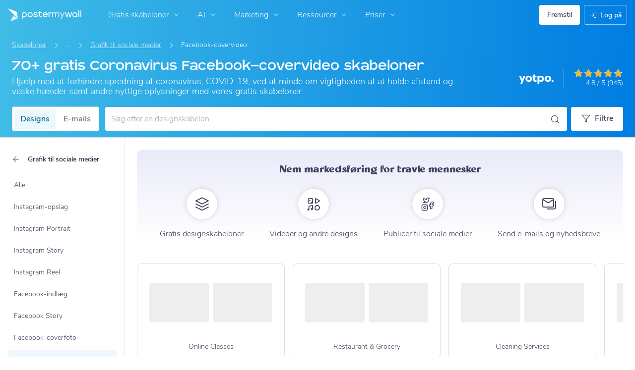

--- FILE ---
content_type: text/css
request_url: https://d1csarkz8obe9u.cloudfront.net/builds/55418.351afc2a47c8c476020c.bundle.css
body_size: 43453
content:
.CRjz3Aeon9jwfn2Wfc3e{margin:auto}.D9AxH6xoV_unw9dLLuMe{-webkit-text-decoration:underline;text-decoration:underline}.laqRrR8oGXCUQd3ONUv8{-webkit-user-select:none;-moz-user-select:none;user-select:none}p.mYW7U1gnZF0gLlPf2iDT{font-size:18px}.nhvSubUwAFDwknr2wa7E{border:1px solid #cbcbd0;border-radius:4px;cursor:pointer;display:inline-flex;outline:4px solid transparent;transition:outline-color .2s ease-in-out}.nhvSubUwAFDwknr2wa7E.M_6GceoOKpTboTTy9lzq{cursor:not-allowed}.nhvSubUwAFDwknr2wa7E.a5lcrJXQl8O__FwK2McX{outline:4px solid #b2e4f6}.nhvSubUwAFDwknr2wa7E:not(.M_6GceoOKpTboTTy9lzq):focus,.nhvSubUwAFDwknr2wa7E:not(.M_6GceoOKpTboTTy9lzq):focus-within,.nhvSubUwAFDwknr2wa7E:not(.hUJF7CZwCtKVHlMrRQqq):focus,.nhvSubUwAFDwknr2wa7E:not(.hUJF7CZwCtKVHlMrRQqq):focus-within{outline:4px solid #b2e4f6}@media (hover:hover){.nhvSubUwAFDwknr2wa7E:not(.M_6GceoOKpTboTTy9lzq):hover,.nhvSubUwAFDwknr2wa7E:not(.hUJF7CZwCtKVHlMrRQqq):hover{outline:4px solid #b2e4f6}}.icon-circular-loader{-moz-appearance:none;-webkit-appearance:none;appearance:none;background-color:transparent;border:none;border-radius:50%;box-sizing:border-box;color:#23a6d4;font-size:8px;height:24px;margin-left:auto;overflow:hidden;width:24px}.icon-circular-loader.-no-margin{margin:0}.icon-circular-loader.-xxxsmall{height:9px;width:9px}.icon-circular-loader.-xxsmall{height:12px;width:12px}.icon-circular-loader.-xsmall{height:16px;width:16px}.icon-circular-loader.-small{height:20px;width:20px}.icon-circular-loader.-medium{height:32px;width:32px}.icon-circular-loader.-large{height:40px;width:40px}@keyframes loader-rotating-color-primary{0%{transform:rotate(-30deg)}29.4%{border-left-color:transparent}29.41%{border-left-color:#23a6d4}64.7%{border-bottom-color:transparent}64.71%{border-bottom-color:#23a6d4}to{border-bottom-color:#23a6d4;border-left-color:#23a6d4;transform:rotate(225deg)}}.icon-circular-loader.-primary{color:#23a6d4}.icon-circular-loader.-primary:indeterminate::-webkit-progress-value,.icon-circular-loader.-primary:indeterminate:before{animation:loader-rotating-color-primary .75s linear infinite alternate;border-top-color:#23a6d4}.icon-circular-loader.-primary:indeterminate::-moz-progress-bar{animation:loader-rotating-color-primary .75s linear infinite alternate;border-top-color:#23a6d4}@keyframes loader-rotating-color-primarydark{0%{transform:rotate(-30deg)}29.4%{border-left-color:transparent}29.41%{border-left-color:#00688c}64.7%{border-bottom-color:transparent}64.71%{border-bottom-color:#00688c}to{border-bottom-color:#00688c;border-left-color:#00688c;transform:rotate(225deg)}}.icon-circular-loader.-primarydark{color:#00688c}.icon-circular-loader.-primarydark:indeterminate::-webkit-progress-value,.icon-circular-loader.-primarydark:indeterminate:before{animation:loader-rotating-color-primarydark .75s linear infinite alternate;border-top-color:#00688c}.icon-circular-loader.-primarydark:indeterminate::-moz-progress-bar{animation:loader-rotating-color-primarydark .75s linear infinite alternate;border-top-color:#00688c}@keyframes loader-rotating-color-white{0%{transform:rotate(-30deg)}29.4%{border-left-color:transparent}29.41%{border-left-color:#fff}64.7%{border-bottom-color:transparent}64.71%{border-bottom-color:#fff}to{border-bottom-color:#fff;border-left-color:#fff;transform:rotate(225deg)}}.icon-circular-loader.-white{color:#fff}.icon-circular-loader.-white:indeterminate::-webkit-progress-value,.icon-circular-loader.-white:indeterminate:before{animation:loader-rotating-color-white .75s linear infinite alternate;border-top-color:#fff}.icon-circular-loader.-white:indeterminate::-moz-progress-bar{animation:loader-rotating-color-white .75s linear infinite alternate;border-top-color:#fff}@keyframes loader-rotating-color-ai-dark{0%{transform:rotate(-30deg)}29.4%{border-left-color:transparent}29.41%{border-left-color:#3c0acd}64.7%{border-bottom-color:transparent}64.71%{border-bottom-color:#3c0acd}to{border-bottom-color:#3c0acd;border-left-color:#3c0acd;transform:rotate(225deg)}}.icon-circular-loader.-aidark{color:#3c0acd}.icon-circular-loader.-aidark:indeterminate::-webkit-progress-value,.icon-circular-loader.-aidark:indeterminate:before{animation:loader-rotating-color-ai-dark .75s linear infinite alternate;border-top-color:#3c0acd}.icon-circular-loader.-aidark:indeterminate::-moz-progress-bar{animation:loader-rotating-color-ai-dark .75s linear infinite alternate;border-top-color:#3c0acd}@keyframes loader-rotating-color-dark{0%{transform:rotate(-30deg)}29.4%{border-left-color:transparent}29.41%{border-left-color:#403f5d}64.7%{border-bottom-color:transparent}64.71%{border-bottom-color:#403f5d}to{border-bottom-color:#403f5d;border-left-color:#403f5d;transform:rotate(225deg)}}.icon-circular-loader.-dark{color:#403f5d}.icon-circular-loader.-dark:indeterminate::-webkit-progress-value,.icon-circular-loader.-dark:indeterminate:before{animation:loader-rotating-color-dark .75s linear infinite alternate;border-top-color:#403f5d}.icon-circular-loader.-dark:indeterminate::-moz-progress-bar{animation:loader-rotating-color-dark .75s linear infinite alternate;border-top-color:#403f5d}@keyframes loader-rotating-color-error{0%{transform:rotate(-30deg)}29.4%{border-left-color:transparent}29.41%{border-left-color:#b70a3e}64.7%{border-bottom-color:transparent}64.71%{border-bottom-color:#b70a3e}to{border-bottom-color:#b70a3e;border-left-color:#b70a3e;transform:rotate(225deg)}}.icon-circular-loader.-error{color:#b70a3e}.icon-circular-loader.-error:indeterminate::-webkit-progress-value,.icon-circular-loader.-error:indeterminate:before{animation:loader-rotating-color-error .75s linear infinite alternate;border-top-color:#b70a3e}.icon-circular-loader.-error:indeterminate::-moz-progress-bar{animation:loader-rotating-color-error .75s linear infinite alternate;border-top-color:#b70a3e}@keyframes loader-color-warning{0%{transform:rotate(-30deg)}29.4%{border-left-color:transparent}29.41%{border-left-color:#d69923}64.7%{border-bottom-color:transparent}64.71%{border-bottom-color:#d69923}to{border-bottom-color:#d69923;border-left-color:#d69923;transform:rotate(225deg)}}.icon-circular-loader.-warning{color:#d69923}.icon-circular-loader.-warning:indeterminate::-webkit-progress-value,.icon-circular-loader.-warning:indeterminate:before{animation:loader-color-warning .75s linear infinite alternate;border-top-color:#d69923}.icon-circular-loader.-warning:indeterminate::-moz-progress-bar{animation:loader-color-warning .75s linear infinite alternate;border-top-color:#d69923}@keyframes loader-color-success{0%{transform:rotate(-30deg)}29.4%{border-left-color:transparent}29.41%{border-left-color:#19ad89}64.7%{border-bottom-color:transparent}64.71%{border-bottom-color:#19ad89}to{border-bottom-color:#19ad89;border-left-color:#19ad89;transform:rotate(225deg)}}.icon-circular-loader.-success{color:#19ad89}.icon-circular-loader.-success:indeterminate::-webkit-progress-value,.icon-circular-loader.-success:indeterminate:before{animation:loader-color-success .75s linear infinite alternate;border-top-color:#19ad89}.icon-circular-loader.-success:indeterminate::-moz-progress-bar{animation:loader-color-success .75s linear infinite alternate;border-top-color:#19ad89}.icon-circular-loader.-danger{color:#d32559}.icon-circular-loader::-webkit-progress-bar{background-color:transparent}.icon-circular-loader:indeterminate{animation:pure-material-progress-circular 6s cubic-bezier(.3,.6,1,1) infinite;-webkit-mask-image:linear-gradient(transparent 50%,#000 0),linear-gradient(90deg,transparent 50%,#000 0);mask-image:linear-gradient(transparent 50%,#000 0),linear-gradient(90deg,transparent 50%,#000 0)}.icon-circular-loader:indeterminate,:-ms-lang(x){animation:none}.icon-circular-loader:indeterminate::-webkit-progress-value,.icon-circular-loader:indeterminate:before{animation:pure-material-progress-circular-pseudo .75s linear infinite alternate;background-color:transparent;border:.25em solid transparent;border-radius:50%;border-top-color:#23a6d4;box-sizing:border-box;content:"";display:block;height:100%;margin-bottom:.25em;width:100%!important}.icon-circular-loader:indeterminate::-moz-progress-bar{animation:pure-material-progress-circular-pseudo .75s linear infinite alternate;background-color:transparent;border:.25em solid transparent;border-radius:50%;border-top-color:#23a6d4;box-sizing:border-box;height:100%;width:100%}.icon-circular-loader:indeterminate::-ms-fill{animation-name:-ms-ring}@keyframes pure-material-progress-circular{0%{transform:rotate(0deg)}12.5%{animation-timing-function:linear;transform:rotate(180deg)}25%{transform:rotate(630deg)}37.5%{animation-timing-function:linear;transform:rotate(810deg)}50%{transform:rotate(1260deg)}62.5%{animation-timing-function:linear;transform:rotate(4turn)}75%{transform:rotate(1890deg)}87.5%{animation-timing-function:linear;transform:rotate(2070deg)}to{transform:rotate(7turn)}}@keyframes pure-material-progress-circular-pseudo{0%{transform:rotate(-30deg)}29.4%{border-left-color:transparent}29.41%{border-left-color:#23a6d4}64.7%{border-bottom-color:transparent}64.71%{border-bottom-color:#23a6d4}to{border-bottom-color:#23a6d4;border-left-color:#23a6d4;transform:rotate(225deg)}}button{border:none}button:focus{outline:0}.btn.-secondary-color{background:#ecf8fd;box-shadow:0 2px 0 #cdf0fb;color:#403f5d}.btn.-secondary-color:focus,.btn.-secondary-color:focus-within{background:#cdf0fb;box-shadow:0 2px 0 #b2e4f6}@media (hover:hover){.btn.-secondary-color:hover{background:#cdf0fb;box-shadow:0 2px 0 #b2e4f6}}.btn.-sharp-edges{border-radius:0!important}.btn.-no-text .btn-icon{margin:0!important}.btn.-stacked{margin-bottom:8px}.btn.-round{border-radius:50%;box-shadow:none;display:flex;height:50px;justify-content:center;min-width:50px;width:50px}.btn.-round i{align-self:center;color:#fff;font-size:27px}.btn-slide-menu{display:flex;flex-direction:row}.btn-slide-menu,.btn-slide-menu .btn{position:relative}.btn-slide-menu .btn-primary:focus,.btn-slide-menu .btn-primary:focus-within,.btn-slide-menu .btn.primary:focus,.btn-slide-menu .btn.primary:focus-within{background:#3fbce7}@media (hover:hover){.btn-slide-menu .btn-primary:hover,.btn-slide-menu .btn.primary:hover{background:#3fbce7}}.btn-slide-menu .btn-primary .slide-btn:focus,.btn-slide-menu .btn-primary .slide-btn:focus-within,.btn-slide-menu .btn.primary .slide-btn:focus,.btn-slide-menu .btn.primary .slide-btn:focus-within{background:#2fa1c7}@media (hover:hover){.btn-slide-menu .btn-primary .slide-btn:hover,.btn-slide-menu .btn.primary .slide-btn:hover{background:#2fa1c7}}.btn-slide-menu .btn-primary .slide-btn:focus-within~.opens-slide-menu,.btn-slide-menu .btn-primary .slide-btn:focus~.opens-slide-menu,.btn-slide-menu .btn.primary .slide-btn:focus-within~.opens-slide-menu,.btn-slide-menu .btn.primary .slide-btn:focus~.opens-slide-menu{background:#3fbce7}@media (hover:hover){.btn-slide-menu .btn-primary .slide-btn:hover~.opens-slide-menu,.btn-slide-menu .btn.primary .slide-btn:hover~.opens-slide-menu{background:#3fbce7}}.btn-slide-menu .btn-primary .opens-slide-menu:focus,.btn-slide-menu .btn-primary .opens-slide-menu:focus-within,.btn-slide-menu .btn.primary .opens-slide-menu:focus,.btn-slide-menu .btn.primary .opens-slide-menu:focus-within{background:#2fa1c7}@media (hover:hover){.btn-slide-menu .btn-primary .opens-slide-menu:hover,.btn-slide-menu .btn.primary .opens-slide-menu:hover{background:#2fa1c7}}.btn-slide-menu .btn-primary .opens-slide-menu:focus-within~.slide-btn,.btn-slide-menu .btn-primary .opens-slide-menu:focus~.slide-btn,.btn-slide-menu .btn.primary .opens-slide-menu:focus-within~.slide-btn,.btn-slide-menu .btn.primary .opens-slide-menu:focus~.slide-btn{background:#3fbce7}@media (hover:hover){.btn-slide-menu .btn-primary .opens-slide-menu:hover~.slide-btn,.btn-slide-menu .btn.primary .opens-slide-menu:hover~.slide-btn{background:#3fbce7}}.btn-slide-menu .btn-secondary:focus,.btn-slide-menu .btn-secondary:focus-within,.btn-slide-menu .btn.checkout:focus,.btn-slide-menu .btn.checkout:focus-within{background:#e86b12}@media (hover:hover){.btn-slide-menu .btn-secondary:hover,.btn-slide-menu .btn.checkout:hover{background:#e86b12}}.btn-slide-menu .btn-secondary .slide-btn:focus,.btn-slide-menu .btn-secondary .slide-btn:focus-within,.btn-slide-menu .btn.checkout .slide-btn:focus,.btn-slide-menu .btn.checkout .slide-btn:focus-within{background:#f57113}@media (hover:hover){.btn-slide-menu .btn-secondary .slide-btn:hover,.btn-slide-menu .btn.checkout .slide-btn:hover{background:#f57113}}.btn-slide-menu .btn-secondary .opens-slide-menu:focus,.btn-slide-menu .btn-secondary .opens-slide-menu:focus-within,.btn-slide-menu .btn.checkout .opens-slide-menu:focus,.btn-slide-menu .btn.checkout .opens-slide-menu:focus-within{background:#f57113}@media (hover:hover){.btn-slide-menu .btn-secondary .opens-slide-menu:hover,.btn-slide-menu .btn.checkout .opens-slide-menu:hover{background:#f57113}}.btn-slide-menu .btn{display:flex;flex-direction:row}.btn-slide-menu .opens-slide-menu{align-items:center;display:flex}.btn-slide-menu .slide-menu{font-size:13px;margin-bottom:0;position:absolute;top:100%;width:100%;z-index:100}.btn-slide-menu .slide-menu li{background:#e8e8e8;border-top:none;letter-spacing:0;margin:0;padding:8px;text-align:left;-webkit-text-decoration:none;text-decoration:none}.btn-slide-menu .slide-menu li i{float:left;font-size:15px;padding:5px 2px 0 0}.btn-slide-menu .slide-menu li a{color:#403f5d;font-weight:400;padding:0}.btn-slide-menu .slide-menu li:focus,.btn-slide-menu .slide-menu li:focus-within{background:#c1c1c1;cursor:pointer}@media (hover:hover){.btn-slide-menu .slide-menu li:hover{background:#c1c1c1;cursor:pointer}}.btn-slide-menu .slide-menu li:focus-within.disabled,.btn-slide-menu .slide-menu li:focus.disabled{cursor:not-allowed}@media (hover:hover){.btn-slide-menu .slide-menu li:hover.disabled{cursor:not-allowed}}.btn-slide-menu .slide-menu li.disabled{pointer-events:none}.btn-slide-menu .slide-menu li.disabled a{font-style:italic}.modern-btn{display:inline-block}.modern-btn .loading-state .lbl{color:#fff;text-transform:capitalize}.modern-btn .default-label._hidden,.modern-btn .loading-label._hidden{display:inline!important;display:initial!important;visibility:hidden}.modern-btn.-loading{cursor:wait}.modern-btn.-loading .btn{background:#2fa1c7;pointer-events:none}.modern-btn .btn{align-items:center;display:flex;justify-content:center;min-height:36px;overflow:hidden;padding:0;width:auto}.modern-btn .loading-state{align-self:center;display:flex;justify-content:center;padding:5px 18px;position:absolute}.modern-btn .loading-state .lbl{line-height:26px}.modern-btn .loading-state .loading-label{margin-left:30px}.modern-btn .loading-state .loaded-label{margin-left:15px;position:absolute}.modern-btn .loading-state .loader-container{left:0;padding:inherit;position:absolute;top:0}.modern-btn .loading-state .loader-container.-animate-loading{display:block}.modern-btn .loading-state .loader-container .loader-with-check{display:block;height:auto;width:26px}.modern-btn .loading-state .loader-container .loader-with-check .check,.modern-btn .loading-state .loader-container .loader-with-check .loader-dash,.modern-btn .loading-state .loader-container .loader-with-check .loader-error{display:none}.modern-btn .loading-state .loader-container.-animate-loading .loader-with-check .loader-dash{animation:spin 1s linear infinite;-webkit-animation:spin 1s linear infinite;display:block;transform-origin:center}.modern-btn .loading-state .loader-container.-animate-failed .loader-with-check .loader-error,.modern-btn .loading-state .loader-container.-animate-loaded .loader-with-check .check{animation:scaleIn .15s linear;-webkit-animation:scaleIn .15s linear;display:block;-webkit-transform-box:fill-box;transform-box:fill-box;transform-origin:center}@media screen and (max-width:430px){.sso-connect-option.-google{flex-wrap:wrap}.sso-connect-option.-google .google-connect-button-container{margin:0 0 0 auto}}.input-btn{border:none;font-size:inherit;font-style:inherit;font-weight:inherit;letter-spacing:inherit;line-height:inherit;margin:0;padding:4px;width:100%}.ReactModal__Overlay,.input-btn{align-items:center;display:flex;justify-content:center}.ReactModal__Overlay{backdrop-filter:blur(4px) opacity(0);opacity:0;transition:backdrop-filter .3s ease-in-out;transition:opacity 2s ease-in-out}.ReactModal__Overlay--after-open{opacity:1}.ReactModal__Content{border-radius:4px;box-shadow:0 4px 40px rgba(0,0,0,.1);color:#757589;max-height:calc(100% - 80px);max-width:calc(100% - 80px)}.ReactModal__Content--after-open{animation-duration:.3s;animation-fill-mode:none;animation-name:modalDialogOpen;animation-timing-function:ease-in-out;outline:none}.ReactModal__Content--after-open.-reverse{animation-name:modalDialogOpenReverse}.ReactModal__Content--before-close{animation-duration:.3s;animation-fill-mode:forwards;animation-name:modalDialogClose;animation-timing-function:ease-in-out}.ReactModal__Content--before-close.-reverse{animation-name:modalDialogCloseReverse}.ReactModal__Body--open,.ReactModal__Html--open{overflow:hidden}.ReactModal__Body--open--hidden,.ReactModal__Html--open--hiden{overflow:auto!important}.ReactModalPortal__SmallScreen .ReactModal__Overlay{justify-content:end}.ReactModalPortal__SmallScreen .ReactModal__Content{border-bottom-left-radius:0!important;border-bottom-right-radius:0!important;margin-bottom:0!important;max-height:calc(100% - 40px);max-width:100%}.ReactModalPortal__SmallScreen .ReactModal__Content.ReactModalPortal__NonBlockingSmallScreen{max-height:100%}.ni79uaRjKX0jUvTUh1L9{text-align:center}p.juSrCbFNEM0Pg7eYdSDi{font-size:18px}.d9mJDqZJCZlaxV0D7rEi{animation-duration:.5s;animation-fill-mode:both}.d9mJDqZJCZlaxV0D7rEi.kPeNUndd7Ay6Ixs4kndG{animation-fill-mode:backwards}.d9mJDqZJCZlaxV0D7rEi._wkSX_I_6sevxUPQXzL6{animation-fill-mode:forwards}.d9mJDqZJCZlaxV0D7rEi.DWp14N66Be85cBUElvIy{animation-duration:.2s}.d9mJDqZJCZlaxV0D7rEi.D1KudtupHzGUqXyLxOVr{animation-duration:.3s}.d9mJDqZJCZlaxV0D7rEi.zcqMbhCKGb8iwDTBNafO{animation-duration:.6s}.d9mJDqZJCZlaxV0D7rEi.X0vvMfG4iB2Q5dSH58BI{animation-duration:1s}.d9mJDqZJCZlaxV0D7rEi.HVeZKZMFQcNJhah5TSuk{animation-duration:1.3s}.d9mJDqZJCZlaxV0D7rEi.PHsjR8jxH5MHrteslv7h{animation-duration:2s}.d9mJDqZJCZlaxV0D7rEi.uogdvgXhPz0jQsGprXOL{animation-duration:2.5s}.TuZhmCW15d7WkhlObufm{animation-timing-function:ease-in-out}.my2f8rgDXOQXdl3SqESV{animation-timing-function:ease-in}.J4ZUJcuDCoHoVsBpomM7{animation-timing-function:ease-out}.aeozWwGwadX4uf3nXiGD ._zW71cKhuxWgGD5Mg_MJ,.aeozWwGwadX4uf3nXiGD .tqR6wGbreERTr4qMaBVs{overflow:hidden}.aeozWwGwadX4uf3nXiGD:focus ._zW71cKhuxWgGD5Mg_MJ:before,.aeozWwGwadX4uf3nXiGD:focus .tqR6wGbreERTr4qMaBVs:before,.aeozWwGwadX4uf3nXiGD:focus-within ._zW71cKhuxWgGD5Mg_MJ:before,.aeozWwGwadX4uf3nXiGD:focus-within .tqR6wGbreERTr4qMaBVs:before{animation:CqtXFfBiarQYn9IdSdv4 1.8s cubic-bezier(.68,-.6,.32,1.6) 1;display:block;transform-box:fill-box;transform-origin:center}@media (hover:hover){.aeozWwGwadX4uf3nXiGD:hover ._zW71cKhuxWgGD5Mg_MJ:before,.aeozWwGwadX4uf3nXiGD:hover .tqR6wGbreERTr4qMaBVs:before{animation:CqtXFfBiarQYn9IdSdv4 1.8s cubic-bezier(.68,-.6,.32,1.6) 1;display:block;transform-box:fill-box;transform-origin:center}}.jYEx_cCiQaue7YfQ8y4f .tqR6wGbreERTr4qMaBVs{overflow:hidden}.jYEx_cCiQaue7YfQ8y4f .tqR6wGbreERTr4qMaBVs:before{animation:ZQS0P95_fmUqekZTrN6E 2.5s cubic-bezier(.68,-.6,.32,1.6) infinite;display:block;transform-box:fill-box;transform-origin:center}@keyframes CqtXFfBiarQYn9IdSdv4{0%{transform:rotate(0deg) translateX(0)}30%{transform:rotate(-56deg) translateX(0)}34%{transform:rotate(-38deg) translateX(0)}38%{transform:rotate(-50deg) translateX(0)}42%{transform:rotate(-45deg) translateX(0)}47%{transform:rotate(-45deg) translateX(0)}57%{opacity:1;transform:rotate(-45deg) translateX(20px)}58%{opacity:0;transform:rotate(-45deg) translateX(20px)}59%{opacity:0;transform:rotate(-45deg) translateX(-20px)}60%{opacity:1;transform:rotate(-45deg) translateX(-20px)}73%{transform:rotate(-45deg) translateX(0)}78%{transform:rotate(-45deg) translateX(0)}88%{transform:rotate(12deg) translateX(0)}93%{transform:rotate(-8deg) translateX(0)}96%{transform:rotate(3deg) translateX(0)}to{transform:rotate(0) translateX(0)}}@keyframes ZQS0P95_fmUqekZTrN6E{0%{transform:rotate(0deg) translateX(0)}30%{transform:rotate(-56deg) translateX(0)}34%{transform:rotate(-38deg) translateX(0)}38%{transform:rotate(-50deg) translateX(0)}42%{transform:rotate(-45deg) translateX(0)}47%{transform:rotate(-45deg) translateX(0)}57%{opacity:1;transform:rotate(-45deg) translateX(50px)}58%{opacity:0;transform:rotate(-45deg) translateX(50px)}59%{opacity:0;transform:rotate(-45deg) translateX(-50px)}60%{opacity:1;transform:rotate(-45deg) translateX(-50px)}73%{transform:rotate(-45deg) translateX(0)}78%{transform:rotate(-45deg) translateX(0)}88%{transform:rotate(12deg) translateX(0)}93%{transform:rotate(-8deg) translateX(0)}96%{transform:rotate(3deg) translateX(0)}to{transform:rotate(0) translateX(0)}}.dIXYS8t21BaEJAbcIadx{transform-origin:left}.stZ0tuuZzoqBZqw4236x{transform-origin:right}.Tz264hQ8puQ5_5MZwxM2{transition:transform .2s ease}@media (hover:hover){.Tz264hQ8puQ5_5MZwxM2:hover{transform:rotate(90deg)}}.uAJO6oS6RsRPrkwO9kjn{transition:transform .2s ease-in-out}.uAJO6oS6RsRPrkwO9kjn:focus,.uAJO6oS6RsRPrkwO9kjn:focus-within{transform:scale(1.05)}@media (hover:hover){.uAJO6oS6RsRPrkwO9kjn:hover{transform:scale(1.05)}}.zasbdl2EebfVm5XlD97v{transition:transform .2s ease-out}.zasbdl2EebfVm5XlD97v.netBKE0sqrZuWJRlaAIx{transition-duration:.1s}.zasbdl2EebfVm5XlD97v:focus,.zasbdl2EebfVm5XlD97v:focus-within{transform:translateY(-2%)}@media (hover:hover){.zasbdl2EebfVm5XlD97v:hover{transform:translateY(-2%)}}.DEqteyu2i9rh63y5aKPh{opacity:1;transition:opacity .2s ease-out}@media (hover:hover){.DEqteyu2i9rh63y5aKPh:hover{opacity:.8}}.UtKsnm4gcFNtZCYjoY4P{opacity:1;transition:transform .2s ease-out}@media (hover:hover){.UtKsnm4gcFNtZCYjoY4P:hover{transform:scale3d(1.15,1.15,1.15)}}.tvd_KxOArvJQ3RH9a1T8{transition:all .2s ease-in-out,width 0s,margin 0s}@keyframes L27iotZuEvmZc5ywRD0L{0%,50%,to{opacity:1}25%,75%{opacity:0}}.L27iotZuEvmZc5ywRD0L{animation-name:L27iotZuEvmZc5ywRD0L}@keyframes gQby5SzOfp4Iw1aRcrZw{0%,to{opacity:0;transform:scale(1)}50%{opacity:1;transform:scale(1.1)}}@keyframes OzzQ0PMEhRhXB2xFNwew{11.1%{transform:none}22.2%{transform:skewX(-12.5deg) skewY(-12.5deg)}33.3%{transform:skewX(6.25deg) skewY(6.25deg)}44.4%{transform:skewX(-3.125deg) skewY(-3.125deg)}55.5%{transform:skewX(1.5625deg) skewY(1.5625deg)}66.6%{transform:skewX(-.78125deg) skewY(-.78125deg)}77.7%{transform:skewX(.390625deg) skewY(.390625deg)}88.8%{transform:skewX(-.1953125deg) skewY(-.1953125deg)}to{transform:none}}@keyframes q4lzQwtbZPYSPcPJz6oF{0%{opacity:1;transform:rotate(180deg)}to{opacity:1}}@keyframes Jca78MifcvhuZStBLOpS{0%{opacity:.4;transform:scale(1)}to{opacity:1;transform:scale(.6)}}@keyframes y3pXiCRqtw6VdsEQx0Aw{0%{opacity:.4}to{opacity:1;transform:translateX(25px)}}@keyframes KIpmvgjDH3RY1jotV18Z{0%{opacity:.4}to{opacity:1;transform:translateX(-25px)}}@keyframes aLJ38Si_Syjj7WxLtcbQ{0%{opacity:.4}to{opacity:1;transform:translateY(-25px)}}@keyframes HM191WbQXUkzH5Ndxaob{0%{opacity:.4}to{opacity:1;transform:translateY(25px)}}@keyframes zYKhtEKHeVeed1bqmEOA{0%{opacity:.4;transform:translateY(-60px)}to{opacity:1;transform:translateY(40px)}}@keyframes jvzoH7OSPKAIvcbziTpw{0%{opacity:.4;transform:translateY(60px)}to{opacity:1;transform:translateY(-40px)}}@keyframes SIWtSg4LqjwKa515idLw{0%{opacity:.4;transform:translateX(60px)}to{opacity:1;transform:translateX(-40px)}}@keyframes GDlHBCC9K1wgl7Jsxnmr{0%{opacity:.4;transform:translateX(-60px)}to{opacity:1;transform:translateX(40px)}}@keyframes UqDAZID8UFqSDX1XDF9E{0%{opacity:.4;transform:scale(.3)}25%{opacity:.5;transform:scale(1)}50%{opacity:.6;transform:scale(.7)}75%{opacity:.8;transform:scale(1)}90%,to{opacity:1;transform:scale(.8)}}@keyframes XPU0v1nFYk0Ttxh2Hd07{0%{opacity:1;transform:scale(1.5) translateX(40px) translateY(15px)}60%,to{opacity:1;transform:scale(1.5) translateX(-30px) translateY(30px) rotate(90deg)}}@keyframes XeVuUBjlaAzQqIL54Bmw{0%{clip-path:inset(-3px -3px 100% -3px)}to{clip-path:inset(-3px -3px -3px -3px)}}@keyframes FYfLXfw060wef2_p0aq7{0%{clip-path:inset(100% -3px -3px -3px)}to{clip-path:inset(-3px -3px -3px -3px)}}@keyframes eKk3qRfLtXdIwZQ_75GF{0%{clip-path:inset(-3px -3px -3px 100%)}to{clip-path:inset(-3px -3px -3px -3px)}}@keyframes iIrcUgfE1CCE2tho1VdM{0%{clip-path:inset(-3px 100% -3px -3px)}to{clip-path:inset(-3px -3px -3px -3px)}}@keyframes Zxo3Vxot88JDCxIueJh8{0%{transform:translateX(-85px)}to{transform:translateX(85px)}}@keyframes u0K3b1OF952xl9Obs0xC{0%{transform:translateY(-20px)}70%{opacity:.7;transform:translate(10px,16px)}to{opacity:1;transform:translate(20px)}}@keyframes FZKHV9XNsBi1LGxaiTgY{0%{opacity:0}to{opacity:1}}.FZKHV9XNsBi1LGxaiTgY{animation-name:FZKHV9XNsBi1LGxaiTgY}@keyframes au2L0ah6l04DRqKWevP1{0%{opacity:0;top:-100px}to{opacity:1;top:0}}.au2L0ah6l04DRqKWevP1{animation-name:au2L0ah6l04DRqKWevP1}@keyframes QYb7vDmcO1WjAadI2VRY{0%{backdrop-filter:blur(4px) opacity(0);-webkit-backdrop-filter:blur(4px) opacity(0)}to{backdrop-filter:blur(4px) opacity(1);-webkit-backdrop-filter:blur(4px) opacity(1)}}@keyframes kant7cVtPcv6w4fFo1Dg{0%{backdrop-filter:blur(4px) opacity(1);-webkit-backdrop-filter:blur(4px) opacity(1)}to{backdrop-filter:blur(4px) opacity(0);-webkit-backdrop-filter:blur(4px) opacity(0)}}@keyframes ZibS2Gxb1t7uMfiFd4ty{0%{opacity:0;transform:translate3d(0,-100%,0)}to{opacity:1;transform:none}}.ZibS2Gxb1t7uMfiFd4ty{animation-name:ZibS2Gxb1t7uMfiFd4ty;animation-timing-function:cubic-bezier(.23,1,.32,1)}@keyframes OlRevN04xYbssNVgQl4i{0%{opacity:0;transform:translate3d(-100%,0,0)}to{opacity:1;transform:none}}.OlRevN04xYbssNVgQl4i{animation-name:OlRevN04xYbssNVgQl4i;animation-timing-function:cubic-bezier(.23,1,.32,1)}@keyframes ST6j7i0wWTUHX5Awik4u{0%{opacity:0;transform:translate3d(0,100%,0)}to{opacity:1;transform:none}}.dPpyLd9veIUEsI5XnKSm{transition:background .2s ease-in-out}.ST6j7i0wWTUHX5Awik4u{animation-name:ST6j7i0wWTUHX5Awik4u;animation-timing-function:cubic-bezier(.23,1,.32,1)}@keyframes PEuWaF_UlpuMy2rfxigW{0%{opacity:1}to{opacity:0}}.PEuWaF_UlpuMy2rfxigW{animation-name:PEuWaF_UlpuMy2rfxigW}@keyframes vrFDiuBxACgwIk7JSETT{0%{opacity:1}to{opacity:0;transform:translate3d(-100%,0,0)}}.vrFDiuBxACgwIk7JSETT{animation-name:vrFDiuBxACgwIk7JSETT;animation-timing-function:cubic-bezier(.23,1,.32,1)}@keyframes NZTuR7YFND3LDawyJpdi{0%{opacity:1}to{opacity:0;transform:translate3d(0,-100%,0)}}.NZTuR7YFND3LDawyJpdi{animation-name:NZTuR7YFND3LDawyJpdi;animation-timing-function:cubic-bezier(.23,1,.32,1)}.I0q8NtHV5xi5obhX3E9y{opacity:0;overflow-y:hidden;transition-duration:1s;transition-property:all;transition-timing-function:ease-in-out}@media (hover:hover){.I0q8NtHV5xi5obhX3E9y:hover{opacity:1}}.c_ZQJmFKQdNQevaamZN9{max-height:250px;overflow-y:hidden;transition-property:all;transition-timing-function:ease-out}.c_ZQJmFKQdNQevaamZN9.yX6FK3G52FFwNTkzeWJg{max-height:0}.Ep0DEIPsbZ4EYXRDtzHG{max-height:200px;overflow-y:hidden;transition-property:all;transition-timing-function:ease-out}.Ep0DEIPsbZ4EYXRDtzHG.yX6FK3G52FFwNTkzeWJg{max-height:0}.fk3e61wH0yN4CQbzu8eT{max-height:400px;overflow-y:hidden;transition-property:all;transition-timing-function:ease-out}.fk3e61wH0yN4CQbzu8eT.yX6FK3G52FFwNTkzeWJg{max-height:0}.pFqFxKcjU6ZGmZSFA3vG{max-height:150px;overflow-y:hidden;transition-property:all;transition-timing-function:ease-out}.pFqFxKcjU6ZGmZSFA3vG.yX6FK3G52FFwNTkzeWJg{max-height:0}.su_crS7lvBO1FMG49aW9{max-height:40px;overflow-y:hidden;transition-property:all;transition-timing-function:ease-out}.su_crS7lvBO1FMG49aW9.yX6FK3G52FFwNTkzeWJg{max-height:0}.jnXmXXoSxHeYtq03LfGw{transition-duration:.4s}.LAvq2UyXh1T5CD6JeLgS{transition-duration:.2s}.FYKsMu7nT0GuT61CWTyA{transition-duration:.1s}@keyframes anxM4vUoePrhXcJ1MHR_{to{transform:translate3d(100%,0,0)}}.anxM4vUoePrhXcJ1MHR_{animation-name:anxM4vUoePrhXcJ1MHR_;animation-timing-function:cubic-bezier(.23,1,.32,1)}@keyframes aqYO9wo2m7ovm7xKlfQA{0%{transform:scaleX(1)}50%{transform:scale3d(1.05,1.05,1.05)}to{transform:scaleX(1)}}.aqYO9wo2m7ovm7xKlfQA{animation-name:aqYO9wo2m7ovm7xKlfQA}@keyframes XX1Aqz2E3p4ZV8RBf32p{0%{opacity:1;transform:scaleX(1)}50%{opacity:0;transform:scale3d(.5,.5,.5)}to{opacity:0}}.XX1Aqz2E3p4ZV8RBf32p{animation-name:XX1Aqz2E3p4ZV8RBf32p}@keyframes KYKK_Ojpf1AU_qp06oL1{0%{opacity:0;transform:scale(.5)}to{opacity:1;transform:scale(1)}}.KYKK_Ojpf1AU_qp06oL1{animation-name:KYKK_Ojpf1AU_qp06oL1}.auqplu4IZ8TyXINPmKG9{animation-name:auqplu4IZ8TyXINPmKG9;animation-timing-function:ease-in-out}@keyframes auqplu4IZ8TyXINPmKG9{0%{top:-30px}to{top:0}}.jtTWzYrKJrSw2dNxXBqt{animation-name:jtTWzYrKJrSw2dNxXBqt;animation-timing-function:ease-in-out}@keyframes jtTWzYrKJrSw2dNxXBqt{0%{bottom:-60px;left:0}to{bottom:-30px;left:30px}}.PGpvx5VI752KHDrp9qTA{animation-name:PGpvx5VI752KHDrp9qTA;animation-timing-function:ease-in-out}@keyframes PGpvx5VI752KHDrp9qTA{0%{bottom:-60px;right:-30px}to{bottom:-30px;right:0}}@keyframes hAgAAzhB0piJS8KVQIaP{17%{border-bottom-right-radius:3px}25%{transform:translateY(9px) rotate(22.5deg)}50%{border-bottom-right-radius:39px;transform:translateY(18px) scaleY(.9) rotate(45deg)}75%{transform:translateY(9px) rotate(67.5deg)}to{transform:translateY(0) rotate(90deg)}}@keyframes MbSOG6Y2NFkEWZdoU8qg{0%,to{transform:scale(1)}50%{transform:scaleX(1.2)}}.wuygZiz1cHLBPY8OlrgV{bottom:0;height:75px;left:0;margin:auto;position:relative;right:0;top:0;width:49px}.wuygZiz1cHLBPY8OlrgV:before{animation:MbSOG6Y2NFkEWZdoU8qg .58s linear infinite;background:#000;border-radius:50%;content:"";height:5px;left:0;opacity:.1;position:absolute;top:58px;width:49px}.wuygZiz1cHLBPY8OlrgV:after{animation:hAgAAzhB0piJS8KVQIaP .58s linear infinite;background:#3fbde7;border-radius:3px;content:"";height:49px;left:0;position:absolute;top:0;width:49px}.wuygZiz1cHLBPY8OlrgV.NwCunv4tsEAVpxpT08H5:after{background:#fff}@keyframes H_yIQwxZu56BkHjpQDDu{0%{background-position:0 50%}50%{background-position:100% 50%}to{background-position:0 50%}}@keyframes K7NtlXIrRcLJ7Z3GSTmB{0%,to{transform:translateZ(0)}10%,50%,90%{transform:translate3d(-2px,0,0)}30%,70%{transform:translate3d(2px,0,0)}}.K7NtlXIrRcLJ7Z3GSTmB{animation-name:K7NtlXIrRcLJ7Z3GSTmB}.mzEciVQmw1zagYcIiQ3w{-webkit-transform-box:fill-box;transform-box:fill-box;transform-origin:center}.IGYFNiWyt1zaeNgR_rA2{animation:EncFpI3aRFQkSN6crjKg 2.5s linear infinite}.DRy4mdEatQmIC0RGTckG{animation:gyy2dXE9YS0TPu0Qrfo4 2.5s linear infinite}.BEr8ooaIiLTHyw_SaFBz{animation:gyy2dXE9YS0TPu0Qrfo4 2s linear infinite}.adMTjSc5wtlzCg4JPjbd{animation:eCeWTLuzl0naiVBQGdNV 1.5s linear infinite}@keyframes eCeWTLuzl0naiVBQGdNV{0%{transform:translate(-50%,-50%) rotate(0)}to{transform:translate(-50%,-50%) rotate(1turn)}}@keyframes EncFpI3aRFQkSN6crjKg{0%{transform:rotate(0)}to{transform:rotate(1turn)}}@keyframes gyy2dXE9YS0TPu0Qrfo4{0%{transform:rotate(1turn)}to{transform:rotate(0)}}@keyframes uTgQ_M07itBlsnE8F0tJ{0%{opacity:0;transform:scale(.1) rotate(30deg);transform-origin:center bottom}50%{transform:rotate(-10deg)}70%{transform:rotate(3deg)}to{opacity:1;transform:scale(1)}}.uTgQ_M07itBlsnE8F0tJ{animation-name:uTgQ_M07itBlsnE8F0tJ}@keyframes ET4efXnM3NJ8_EdY8nAB{20%{transform:scale3d(.9,.9,.9)}50%,55%{opacity:1;transform:scale3d(1.1,1.1,1.1)}to{opacity:0;transform:scale3d(.3,.3,.3)}}.ET4efXnM3NJ8_EdY8nAB{animation-duration:.75s;animation-name:ET4efXnM3NJ8_EdY8nAB}@keyframes rmelNZqGVgNGW_wTWpgR{0%,20%,40%,60%,80%,to{animation-timing-function:cubic-bezier(.215,.61,.355,1)}0%{opacity:0;transform:scale3d(.3,.3,.3)}20%{transform:scale3d(1.1,1.1,1.1)}40%{transform:scale3d(.9,.9,.9)}60%{opacity:1;transform:scale3d(1.03,1.03,1.03)}80%{transform:scale3d(.97,.97,.97)}to{opacity:1;transform:scaleX(1)}}.rmelNZqGVgNGW_wTWpgR{animation-duration:.75s;animation-name:rmelNZqGVgNGW_wTWpgR}@keyframes MAn0f7leQB6rJO1rT5sk{0%{animation-timing-function:ease-in;opacity:0;transform:perspective(400px) rotateY(90deg)}40%{animation-timing-function:ease-in;transform:perspective(400px) rotateY(-20deg)}60%{opacity:1;transform:perspective(400px) rotateY(10deg)}80%{transform:perspective(400px) rotateY(-5deg)}to{opacity:1;transform:perspective(400px)}}.MAn0f7leQB6rJO1rT5sk{animation-name:MAn0f7leQB6rJO1rT5sk;backface-visibility:visible!important}@keyframes V0r1KISjUN64x5rN_tZU{0%{transform:scaleY(1)}43%{transform:scaleY(1)}45%{transform:scaleY(0)}47%{transform:scaleY(1)}55%{transform:scaleY(1)}57%{transform:scaleY(0)}59%{transform:scaleY(1)}to{transform:scaleY(1)}}@keyframes DL42NqChvjGHX8aL_s0N{0%{transform:perspective(400px)}30%{opacity:1;transform:perspective(400px) rotateY(-15deg)}to{opacity:0;transform:perspective(400px) rotateY(90deg)}}.DL42NqChvjGHX8aL_s0N{animation-name:DL42NqChvjGHX8aL_s0N;backface-visibility:visible!important}.W9nXO_NpcClR4maZPCiT{animation-name:W9nXO_NpcClR4maZPCiT;backface-visibility:visible!important}@keyframes W9nXO_NpcClR4maZPCiT{0%{transform:scale(1)}20%{transform:scale(1.05)}to{transform:scale(0)}}.mTvSC7vxceHyDSj8_WQD{animation:mTvSC7vxceHyDSj8_WQD 3s ease-in-out infinite;-webkit-animation:mTvSC7vxceHyDSj8_WQD 3s ease-in-out infinite;-webkit-transform-box:fill-box;transform-box:fill-box}@keyframes mTvSC7vxceHyDSj8_WQD{0%,20%,40%,60%,80%,to{transform:skewY(0)}10%,30%,50%,70%,90%{transform:skewY(8deg)}}.hLVf57iV4CNQfU7IYTv3{animation:hLVf57iV4CNQfU7IYTv3 2s ease-in-out infinite;-webkit-animation:hLVf57iV4CNQfU7IYTv3 2s ease-in-out infinite}.hLVf57iV4CNQfU7IYTv3,.wAEf4RhVXwvwN4pwsovX{-webkit-transform-box:fill-box;transform-box:fill-box}.wAEf4RhVXwvwN4pwsovX{animation:wAEf4RhVXwvwN4pwsovX 2s ease-in-out infinite;-webkit-animation:wAEf4RhVXwvwN4pwsovX 2s ease-in-out infinite}@keyframes hLVf57iV4CNQfU7IYTv3{0%,20%,40%,60%,80%,to{transform:skewX(0)}10%,30%,50%,70%,90%{transform:skewX(35deg)}}@keyframes wAEf4RhVXwvwN4pwsovX{0%,20%,40%,60%,80%,to{transform:skewY(0)}10%,30%,50%,70%,90%{transform:skewY(2deg)}}.Q1j_eZYYgHkngM_iKzhM{animation:ADMv3NtUi37eQ7nDO59e 20s ease-in-out infinite;-webkit-animation:ADMv3NtUi37eQ7nDO59e 20s ease-in-out infinite;-webkit-transform-box:fill-box;transform-box:fill-box}@keyframes ADMv3NtUi37eQ7nDO59e{0%,20%,40%,60%,80%,to{transform:skewX(0deg)}10%,30%,50%,70%,90%{transform:skewX(3deg)}}._ip7Wyr8qnOJEY1qIXNx{animation:VzHU9CodNAyOAop8TCGF 5s ease-in-out infinite;-webkit-animation:VzHU9CodNAyOAop8TCGF 5s ease-in-out infinite}._HzSs9bOd2Ir626lc5Xt,._ip7Wyr8qnOJEY1qIXNx{-webkit-transform-box:fill-box;transform-box:fill-box}._HzSs9bOd2Ir626lc5Xt{animation:sAARraRI2M_0xoSchgyx 20s linear infinite;-webkit-animation:sAARraRI2M_0xoSchgyx 20s linear infinite}.jfF_fB0vxl6fI8aQ9htE{animation:sAARraRI2M_0xoSchgyx 5s linear infinite;-webkit-animation:sAARraRI2M_0xoSchgyx 5s linear infinite;-webkit-transform-box:fill-box;transform-box:fill-box}.icJWBsG0XcgdBoMA6hjA.qaLr0l744M1OucVRijdk{animation:lqyjCNbIWAhuPj7R4xBJ .25s linear;-webkit-animation:lqyjCNbIWAhuPj7R4xBJ .25s linear}.icJWBsG0XcgdBoMA6hjA.Uscu05QNptxxzkRC5Cwe{animation:STHOdDz2v8ePp8kZxDeN .25s linear;-webkit-animation:STHOdDz2v8ePp8kZxDeN .25s linear}.icJWBsG0XcgdBoMA6hjA.e8bZPZqcM_2BjUQHJcDv{animation:m7jmlMK2zzI1mCVJmwS7 .15s linear;-webkit-animation:m7jmlMK2zzI1mCVJmwS7 .15s linear}.icJWBsG0XcgdBoMA6hjA.vBW86qJVog1f8XlJ3uWQ{animation:RQWrzBauTMaA_qxVHZrW .15s linear;-webkit-animation:RQWrzBauTMaA_qxVHZrW .15s linear}.icJWBsG0XcgdBoMA6hjA.LSHQsOIbW2UBUIzcF0es{animation:lqyjCNbIWAhuPj7R4xBJ .4s linear;-webkit-animation:lqyjCNbIWAhuPj7R4xBJ .4s linear}.icJWBsG0XcgdBoMA6hjA.Hjs3eBgF0smIdAooNrgB{animation:STHOdDz2v8ePp8kZxDeN .4s linear;-webkit-animation:STHOdDz2v8ePp8kZxDeN .4s linear}.ABbxMCVTBimESQaHk4CP.lhBMI9v87zFJScsSodAT{animation:vDPaKvaVijKmTMRw2UlK .25s linear;-webkit-animation:vDPaKvaVijKmTMRw2UlK .25s linear}.ABbxMCVTBimESQaHk4CP.LmT_xhcBl2aFw3TSA6sg{animation:SVMtR0HaQQCKuSEZAvK2 .25s linear;-webkit-animation:SVMtR0HaQQCKuSEZAvK2 .25s linear}.ABbxMCVTBimESQaHk4CP.vNF1k7U3orqbkok2tph7{animation:MqItMfDW58TXXfXwSK9Q .15s linear;-webkit-animation:MqItMfDW58TXXfXwSK9Q .15s linear}.ABbxMCVTBimESQaHk4CP.Ls3OsrTQOdPcRHzYXPiS{animation:n9rDOYvoDhWUMoQi8Xxf .15s linear;-webkit-animation:n9rDOYvoDhWUMoQi8Xxf .15s linear}.ABbxMCVTBimESQaHk4CP.QuazpcIf8fsa3EfML9Bg{animation:vDPaKvaVijKmTMRw2UlK .4s linear;-webkit-animation:vDPaKvaVijKmTMRw2UlK .4s linear}.ABbxMCVTBimESQaHk4CP.kHnsnc_zQHYRECpLYoLE{animation:SVMtR0HaQQCKuSEZAvK2 .4s linear;-webkit-animation:SVMtR0HaQQCKuSEZAvK2 .4s linear}@keyframes VzHU9CodNAyOAop8TCGF{0%,50%,to{transform:rotate(0)}25%{transform:rotate(3deg)}75%{transform:rotate(3deg)}}@keyframes sAARraRI2M_0xoSchgyx{0%,50%,to{transform:rotate(0)}25%{transform:rotate(-3deg)}75%{transform:rotate(3deg)}}@keyframes STHOdDz2v8ePp8kZxDeN{0%{opacity:0;transform:translateX(150%)}to{opacity:1;transform:translateX(0)}}@keyframes lqyjCNbIWAhuPj7R4xBJ{0%{opacity:0;transform:translateX(-150%)}to{opacity:1;transform:translateX(0)}}@keyframes m7jmlMK2zzI1mCVJmwS7{0%{transform:translateY(-150%)}to{transform:translateY(0)}}@keyframes RQWrzBauTMaA_qxVHZrW{0%{transform:translateY(150%)}to{transform:translateY(0)}}@keyframes SVMtR0HaQQCKuSEZAvK2{0%{opacity:1;transform:translateX(0)}to{opacity:0;transform:translateX(150%)}}@keyframes vDPaKvaVijKmTMRw2UlK{0%{opacity:1;transform:translateX(0)}to{opacity:0;transform:translateX(-150%)}}@keyframes MqItMfDW58TXXfXwSK9Q{0%{transform:translateY(0)}to{transform:translateY(150%)}}@keyframes n9rDOYvoDhWUMoQi8Xxf{0%{transform:translateY(0)}to{transform:translateY(-150%)}}@keyframes wHLXtnedECvJaLwsTGAd{0%,to{transform:rotate(0deg)}50%{transform:rotate(50deg)}}@keyframes RkBfSgziuNMwgcX269GM{0%,19%,to{opacity:1}20%,40%,60%,80%{opacity:.5}}@keyframes eWtm94RaV19RW5xbnIkq{0%,19%,to{opacity:1}20%,40%,60%,80%{opacity:0}}@keyframes VmkYntkPoK9bCH4b95mP{0%,19%,40%,60%,80%,to{opacity:0}20%,39%{opacity:1}}@keyframes TxUvZ0agi34kcJQ1Vikx{0%,20%,39%,60%,80%,to{opacity:0}40%,59%{opacity:1}}@keyframes sbrcsXl83p0rw5QMljBz{0%,20%,40%,59%,80%,to{opacity:0}60%,79%{opacity:1}}@keyframes VwgQacRi5Zr9HKpYlCbV{0%,20%,40%,60%,79%,to{opacity:0}80%,99%{opacity:1}}@keyframes Ikm_jqqDGowC5sGKNQXl{0%{visibility:visible}1%{opacity:0}20%{opacity:1}99%{opacity:0}to{visibility:hidden}}@keyframes vJ1enJOpnc86cEMNf8_E{0%{transform:scale(0)}to{transform:scale(1)}}@keyframes _05sqVurOZjSL6nyl7il{0%{transform:scale(.9)}25%{transform:scale(1)}60%{transform:scale(.9)}to{transform:scale(.9)}}@keyframes IZIUqKRwT14sSfDCKChd{0%{transform:scaleY(.2)}4%{transform:scaleY(.77)}5%{transform:scaleY(.84)}6%{transform:scaleY(.81)}7%{transform:scaleY(.84)}8%{transform:scaleY(.82)}9%{transform:scaleY(.84)}10%{transform:scaleY(.83)}11%{transform:scaleY(.84)}40%{transform:scaleY(.84)}41%{transform:scaleY(.84)}45%{transform:scaleY(.13)}49%{transform:scaleY(.18)}to{transform:scaleY(.18)}}@keyframes jIGBkSSirlCV9V9ykcan{0%{transform:translateY(-124px)}5%{transform:translateY(-24px)}6%{transform:translateY(-36px)}7%{transform:translateY(-24px)}8%{transform:translateY(-32px)}9%{transform:translateY(-24px)}10%{transform:translateY(-28px)}11%{transform:translateY(-24px)}40%{transform:translateY(-24px)}41%{transform:translateY(-24px)}45%{transform:translateY(-136px)}46%{transform:translateY(-124px)}47%{transform:translateY(-132px)}48%{transform:translateY(-124px)}49%{transform:translateY(-128px)}50%{transform:translateY(-124px)}to{transform:translateY(-124px)}}.ieLvd63F4ejtGGgsF4qQ,.oOLOsGhfbsfjyIh8U2d3,.u3A6Yqj30AwOyLW81vGD{backdrop-filter:blur(4px) opacity(0);-webkit-backdrop-filter:blur(4px) opacity(0);transition:backdrop-filter .3s ease-in-out}.ieLvd63F4ejtGGgsF4qQ.L9fNdcnb5DxUyK7dFXzO,.ieLvd63F4ejtGGgsF4qQ.ZLgwQjtBb_3ENWtBuG80,.ieLvd63F4ejtGGgsF4qQ.rNAxy51_jfzSxN8pm6RS,.oOLOsGhfbsfjyIh8U2d3.L9fNdcnb5DxUyK7dFXzO,.oOLOsGhfbsfjyIh8U2d3.ZLgwQjtBb_3ENWtBuG80,.oOLOsGhfbsfjyIh8U2d3.rNAxy51_jfzSxN8pm6RS,.u3A6Yqj30AwOyLW81vGD.L9fNdcnb5DxUyK7dFXzO,.u3A6Yqj30AwOyLW81vGD.ZLgwQjtBb_3ENWtBuG80,.u3A6Yqj30AwOyLW81vGD.rNAxy51_jfzSxN8pm6RS{animation-direction:normal;animation-duration:.3s;animation-fill-mode:forwards;animation-iteration-count:1;animation-name:QYb7vDmcO1WjAadI2VRY;opacity:1;top:0;visibility:visible}.ieLvd63F4ejtGGgsF4qQ.FDww5uDr1hgy1Pafgf1M,.ieLvd63F4ejtGGgsF4qQ.OXZiF0_zZyl8b0n_QUhd,.oOLOsGhfbsfjyIh8U2d3.FDww5uDr1hgy1Pafgf1M,.oOLOsGhfbsfjyIh8U2d3.OXZiF0_zZyl8b0n_QUhd,.u3A6Yqj30AwOyLW81vGD.FDww5uDr1hgy1Pafgf1M,.u3A6Yqj30AwOyLW81vGD.OXZiF0_zZyl8b0n_QUhd{animation-direction:normal;animation-duration:.3s;animation-fill-mode:forwards;animation-iteration-count:1;animation-name:kant7cVtPcv6w4fFo1Dg}.D0xCVd1hVuctt6Bse67d{animation-duration:.3s;animation-fill-mode:forwards;animation-name:NRbimfMKNfTnyFT2a61F;animation-timing-function:ease-in-out}.D0xCVd1hVuctt6Bse67d.rLBy3vBSgoyfvXx0kKHC{animation-name:_JmEjyhi5rkPoYWH6fWM}.Y3vn1dJzhSJRmV0UkhcQ{animation-duration:.3s;animation-fill-mode:forwards;animation-name:pWOQ2JDH1Iux_YinXmgm;animation-timing-function:ease-in-out}.Y3vn1dJzhSJRmV0UkhcQ.rLBy3vBSgoyfvXx0kKHC{animation-name:ZwDfhphRmdQSvntINePk}@keyframes NRbimfMKNfTnyFT2a61F{0%{opacity:0;transform:translate3d(0,-100%,0)}to{opacity:1;transform:translateZ(0)}}@keyframes pWOQ2JDH1Iux_YinXmgm{0%{opacity:1;transform:translateZ(0)}to{opacity:0;transform:translate3d(0,-100%,0)}}@keyframes _JmEjyhi5rkPoYWH6fWM{0%{opacity:0;transform:translate3d(0,100%,0)}to{opacity:1;transform:translateZ(0)}}@keyframes ZwDfhphRmdQSvntINePk{0%{opacity:1;transform:translateZ(0)}to{opacity:0;transform:translate3d(0,100%,0)}}@media screen and (max-width:781px){@keyframes NRbimfMKNfTnyFT2a61F{0%{opacity:0;transform:translate3d(0,100%,0)}to{opacity:1;transform:translateZ(0)}}@keyframes pWOQ2JDH1Iux_YinXmgm{0%{opacity:1;transform:translateZ(0)}to{opacity:0;transform:translate3d(0,100%,0)}}}.dggmNbFjQ4qtfzbUkTx8{align-items:center;backdrop-filter:blur(4px) opacity(0);display:flex;justify-content:center;opacity:0;transition:backdrop-filter .3s ease-in-out;transition:opacity 2s ease-in-out}.dYMIXYfA0Oo5LbkVnhkI{opacity:1}.F_ArQSoA5aRoVvtFHhER{border-radius:4px;box-shadow:0 4px 40px rgba(0,0,0,.1);color:#757589;max-height:calc(100% - 80px);max-width:calc(100% - 80px)}.t1YOiHoV6NBhhzKCkOV1{animation-duration:.3s;animation-fill-mode:none;animation-name:NRbimfMKNfTnyFT2a61F;animation-timing-function:ease-in-out;outline:none}.t1YOiHoV6NBhhzKCkOV1.rLBy3vBSgoyfvXx0kKHC{animation-name:_JmEjyhi5rkPoYWH6fWM}.StMYUgunRkSYfZ2oiES7{animation-duration:.3s;animation-fill-mode:forwards;animation-name:pWOQ2JDH1Iux_YinXmgm;animation-timing-function:ease-in-out}.StMYUgunRkSYfZ2oiES7.rLBy3vBSgoyfvXx0kKHC{animation-name:ZwDfhphRmdQSvntINePk}.DkAz42IUPhfocEeH0NM2,.tOeDbuKRpzdahiHWNH9N{overflow:hidden}.Cxnhyx8dHQCzfbHOAJ86,.ZVcpkrKtOXRLcSfxHUbt{overflow:auto!important}.KrA4ruMYZ_x6EMBmmaVS .dggmNbFjQ4qtfzbUkTx8{justify-content:end}.KrA4ruMYZ_x6EMBmmaVS .F_ArQSoA5aRoVvtFHhER{border-bottom-left-radius:0!important;border-bottom-right-radius:0!important;margin-bottom:0!important;max-height:calc(100% - 40px);max-width:100%}.KrA4ruMYZ_x6EMBmmaVS .F_ArQSoA5aRoVvtFHhER.JJb_IGt_7IdLZAG5s91Q{max-height:100%}.jTfwdhTv9xG5x19xOEWv{background:transparent;height:60px;left:0;position:absolute;touch-action:none;width:100%}.NSowK1yhn4btobdziBe5{background:#dcdce1;height:4px;left:calc(50% - 24px);position:relative;top:6px;width:48px}p.wiVwTNYNa1m3uwko0vig{font-size:18px}.kHBS78JoDwlJeAlRAc9j{height:100%;width:100%}.hxmQyOHo0_8pTzEkQqLw{position:relative}.k15IYlL_A5FacKkQx32s{background-color:rgba(20,19,37,.8);max-height:32px;max-width:260px;min-height:32px;min-width:100px;position:absolute;top:-2200px;transition:top .5s linear}.k15IYlL_A5FacKkQx32s.MRZWrJApDpEbgMdDctQ2{top:20px}.kdk9jjTfIfkJwjFRRDjF{overflow:hidden;text-overflow:ellipsis;white-space:nowrap}.EaFYwSRJpCpuc5Re7zn9{background-color:#fef3f6}.EaFYwSRJpCpuc5Re7zn9 .TDihWWjqCneupvaCOImw,.EaFYwSRJpCpuc5Re7zn9 .TEcMQ6kUScAxM17Im45Q{color:#9c002f}.ILSaDXOpkjwcx17tc0eX{background-color:#f2f2f5}.ILSaDXOpkjwcx17tc0eX .TDihWWjqCneupvaCOImw,.ILSaDXOpkjwcx17tc0eX .TEcMQ6kUScAxM17Im45Q{color:#403f5d}.hk2wucxasErzwoJHSDGx{background-color:#ecf8fd}.hk2wucxasErzwoJHSDGx .TDihWWjqCneupvaCOImw,.hk2wucxasErzwoJHSDGx .TEcMQ6kUScAxM17Im45Q{color:#00688c}.s9qTaFdkUS26HnLSYil0{width:100%}.Eb_Tta5ScwdWjz6OW4N7{flex-grow:1;overflow:hidden}.spn8KpbN_Lpu1j5LmqC7{background-color:#ebfbf7}.spn8KpbN_Lpu1j5LmqC7 .TDihWWjqCneupvaCOImw,.spn8KpbN_Lpu1j5LmqC7 .TEcMQ6kUScAxM17Im45Q{color:#008565}.jGhmoA3cVpvdL46NOHfe{background-color:#fdf8ec}.jGhmoA3cVpvdL46NOHfe .TDihWWjqCneupvaCOImw,.jGhmoA3cVpvdL46NOHfe .TEcMQ6kUScAxM17Im45Q{color:#7e4c01}p.Y7clmPH8VqJ4P65H3NwY{font-size:18px}.HWPu9_I6EBKvm_kDqUo3{align-items:center;border-bottom:1px solid #dcdce1;color:#403f5d;display:grid;font-size:16px;grid-template-columns:auto 1fr auto;justify-content:space-between;margin-bottom:0}.HWPu9_I6EBKvm_kDqUo3._zJ5aJU1kh5FyKqRvhjf{height:32px;min-height:32px}.HWPu9_I6EBKvm_kDqUo3.es3g0FbF4YIUiHjRqg7g{height:60px;min-height:60px;padding:0 6px}.HWPu9_I6EBKvm_kDqUo3.RNqns5NXoxw66dgNm70C{align-items:flex-end;border-bottom:none;height:60px;min-height:60px;padding:0 0 12px}.HWPu9_I6EBKvm_kDqUo3.aGp2ekpD68bHhfTmqEeZ{border-bottom:none}.BVEc0RuaTTMQsbd505M_{z-index:12}.rVkQhXgWD0HGvviu5F0R{margin-left:10px}.e2QoR7Ou71sCr52AwA94{align-self:center;max-width:400px;overflow:hidden;text-overflow:ellipsis;white-space:nowrap}.xuZ8AV1ArKofslbhxX9P{grid-template-columns:50px auto 50px}.bOXuYfSVHZncJXNreQJY{height:100%;padding-top:19.5px}.DnmSQAOSDRTBvKXCVhTI{gap:4px}p.YydXOUegVHTx0nrQigJK{font-size:18px}.k5tG25E2FD9KaJdnMugN{margin-left:9px;position:relative}.k5tG25E2FD9KaJdnMugN:before{align-self:center;border-left:1px solid #dcdce1;content:"";display:inline-block;height:40px;left:-11px;margin-left:5px;position:absolute;width:1px}.f5qXT9Ol1qOq5lEzZ75t{border-left:1px solid #e6e6ec;height:40px}.XF7MsArAftS8V32N7Q2h{outline:0}p.QWgA7SJugEBy8lKWHXFP{font-size:18px}.ZhC6GbAN_LAZfSLtCUiS{cursor:pointer;min-width:70px}.GeIC8FxgB4nCMMopMdW4{background:#ecf8fd}.ve9O7h2vy77mNiSLJI_W{height:48px}.UF7_0pHQe72KZUoAFaTV{gap:8px}.nGLGezdsvm9f09oiQy8r{-ms-overflow-style:none;overflow-x:scroll;scrollbar-width:none}.nGLGezdsvm9f09oiQy8r::-webkit-scrollbar{display:none}p.PzhNj0TSNDY0ZQBtmaSl{font-size:18px}.UdSDcvP7IL_ZIWxbAJdw{flex-wrap:wrap}.UdSDcvP7IL_ZIWxbAJdw,.UdSDcvP7IL_ZIWxbAJdw.GhgXX5LCYl_B3qymvG60{-webkit-user-select:none;-moz-user-select:none;user-select:none}.VqcNBUVouBgQP7lLRV_n{border-top:1px solid #dcdce1}.ZOvqNSeY6kHok3dAxkxi{display:flex;gap:4px}.KATsS7bWchNNWAx7WZe2{gap:12px;padding:20px 24px;width:100%}.e8L0lPQ7wYacieRhPI0u{width:100%}.e8L0lPQ7wYacieRhPI0u button{flex-grow:1}p.mcwe9JmZ4c7gTlHj_UW2{font-size:18px}.TdK5yfzKz_1lA_9vRdxL{animation-duration:.5s;animation-fill-mode:both}.TdK5yfzKz_1lA_9vRdxL.ccleRF2o44PqrLxvgnGe{animation-fill-mode:backwards}.TdK5yfzKz_1lA_9vRdxL._ZAnI9WVE2HiZalsWL6V{animation-fill-mode:forwards}.TdK5yfzKz_1lA_9vRdxL.rHfNNmn6dykWut76yeaM{animation-duration:.2s}.TdK5yfzKz_1lA_9vRdxL.dgEJYmX4IxijfC3t0B2g{animation-duration:.3s}.TdK5yfzKz_1lA_9vRdxL.ethuyOkUbeYVu5hkD0HR{animation-duration:.6s}.TdK5yfzKz_1lA_9vRdxL.N5ciV0a_X43uCkRYtkD_{animation-duration:1s}.TdK5yfzKz_1lA_9vRdxL.MjSw2XmmVQ1OLHTLhT0A{animation-duration:1.3s}.TdK5yfzKz_1lA_9vRdxL.PsShnfhb2bW_QpcuuNdO{animation-duration:2s}.TdK5yfzKz_1lA_9vRdxL.QvYm6EC4y1pSSnQmeBiL{animation-duration:2.5s}.JBrvEWjsrgGzF3nGGNqB{animation-timing-function:ease-in-out}.RVbd0IUROipTJxzCV0Nz{animation-timing-function:ease-in}.Ds52Q6gQKSKuPs5kfS5Y{animation-timing-function:ease-out}.C2yRFVbihIKcNva6_tto .ZKs9ddIrh6zdsvTLvknn,.C2yRFVbihIKcNva6_tto .zYLxmEDLJKo08YkoeaSl{overflow:hidden}.C2yRFVbihIKcNva6_tto:focus .ZKs9ddIrh6zdsvTLvknn:before,.C2yRFVbihIKcNva6_tto:focus .zYLxmEDLJKo08YkoeaSl:before,.C2yRFVbihIKcNva6_tto:focus-within .ZKs9ddIrh6zdsvTLvknn:before,.C2yRFVbihIKcNva6_tto:focus-within .zYLxmEDLJKo08YkoeaSl:before{animation:FaKWbpMlRLtTop6iu6tc 1.8s cubic-bezier(.68,-.6,.32,1.6) 1;display:block;transform-box:fill-box;transform-origin:center}@media (hover:hover){.C2yRFVbihIKcNva6_tto:hover .ZKs9ddIrh6zdsvTLvknn:before,.C2yRFVbihIKcNva6_tto:hover .zYLxmEDLJKo08YkoeaSl:before{animation:FaKWbpMlRLtTop6iu6tc 1.8s cubic-bezier(.68,-.6,.32,1.6) 1;display:block;transform-box:fill-box;transform-origin:center}}.bHSchNK7PVheFRccN8cB .zYLxmEDLJKo08YkoeaSl{overflow:hidden}.bHSchNK7PVheFRccN8cB .zYLxmEDLJKo08YkoeaSl:before{animation:vqRURpwxoeN4V9q0dGqF 2.5s cubic-bezier(.68,-.6,.32,1.6) infinite;display:block;transform-box:fill-box;transform-origin:center}@keyframes FaKWbpMlRLtTop6iu6tc{0%{transform:rotate(0deg) translateX(0)}30%{transform:rotate(-56deg) translateX(0)}34%{transform:rotate(-38deg) translateX(0)}38%{transform:rotate(-50deg) translateX(0)}42%{transform:rotate(-45deg) translateX(0)}47%{transform:rotate(-45deg) translateX(0)}57%{opacity:1;transform:rotate(-45deg) translateX(20px)}58%{opacity:0;transform:rotate(-45deg) translateX(20px)}59%{opacity:0;transform:rotate(-45deg) translateX(-20px)}60%{opacity:1;transform:rotate(-45deg) translateX(-20px)}73%{transform:rotate(-45deg) translateX(0)}78%{transform:rotate(-45deg) translateX(0)}88%{transform:rotate(12deg) translateX(0)}93%{transform:rotate(-8deg) translateX(0)}96%{transform:rotate(3deg) translateX(0)}to{transform:rotate(0) translateX(0)}}@keyframes vqRURpwxoeN4V9q0dGqF{0%{transform:rotate(0deg) translateX(0)}30%{transform:rotate(-56deg) translateX(0)}34%{transform:rotate(-38deg) translateX(0)}38%{transform:rotate(-50deg) translateX(0)}42%{transform:rotate(-45deg) translateX(0)}47%{transform:rotate(-45deg) translateX(0)}57%{opacity:1;transform:rotate(-45deg) translateX(50px)}58%{opacity:0;transform:rotate(-45deg) translateX(50px)}59%{opacity:0;transform:rotate(-45deg) translateX(-50px)}60%{opacity:1;transform:rotate(-45deg) translateX(-50px)}73%{transform:rotate(-45deg) translateX(0)}78%{transform:rotate(-45deg) translateX(0)}88%{transform:rotate(12deg) translateX(0)}93%{transform:rotate(-8deg) translateX(0)}96%{transform:rotate(3deg) translateX(0)}to{transform:rotate(0) translateX(0)}}.FMLihrXSrmnqJP0VTSRj{transform-origin:left}.tdI3Vc1L_fXTCKbxJ_5D{transform-origin:right}.qcYG1bunoSTfPvQsS95b{transition:transform .2s ease}@media (hover:hover){.qcYG1bunoSTfPvQsS95b:hover{transform:rotate(90deg)}}.z4JdYeUi9wu4__jpb7QP{transition:transform .2s ease-in-out}.z4JdYeUi9wu4__jpb7QP:focus,.z4JdYeUi9wu4__jpb7QP:focus-within{transform:scale(1.05)}@media (hover:hover){.z4JdYeUi9wu4__jpb7QP:hover{transform:scale(1.05)}}.QNC1y0701xP_oGJCdeTl{transition:transform .2s ease-out}.QNC1y0701xP_oGJCdeTl.oucE_DkJqGfXBpnxqIgL{transition-duration:.1s}.QNC1y0701xP_oGJCdeTl:focus,.QNC1y0701xP_oGJCdeTl:focus-within{transform:translateY(-2%)}@media (hover:hover){.QNC1y0701xP_oGJCdeTl:hover{transform:translateY(-2%)}}.sRvZmvguah2KStnkWkIX{opacity:1;transition:opacity .2s ease-out}@media (hover:hover){.sRvZmvguah2KStnkWkIX:hover{opacity:.8}}.G_hOUh1idLrGnIvcav5V{opacity:1;transition:transform .2s ease-out}@media (hover:hover){.G_hOUh1idLrGnIvcav5V:hover{transform:scale3d(1.15,1.15,1.15)}}.Dep6eP13XD2fNJ0RWSU8{transition:all .2s ease-in-out,width 0s,margin 0s}@keyframes htpeq5sMtOXsakjXc36m{0%,50%,to{opacity:1}25%,75%{opacity:0}}.htpeq5sMtOXsakjXc36m{animation-name:htpeq5sMtOXsakjXc36m}@keyframes fc4As54NckujlqGVHTXp{0%,to{opacity:0;transform:scale(1)}50%{opacity:1;transform:scale(1.1)}}@keyframes _0jK7CMM2HEysvDk2m2sC{11.1%{transform:none}22.2%{transform:skewX(-12.5deg) skewY(-12.5deg)}33.3%{transform:skewX(6.25deg) skewY(6.25deg)}44.4%{transform:skewX(-3.125deg) skewY(-3.125deg)}55.5%{transform:skewX(1.5625deg) skewY(1.5625deg)}66.6%{transform:skewX(-.78125deg) skewY(-.78125deg)}77.7%{transform:skewX(.390625deg) skewY(.390625deg)}88.8%{transform:skewX(-.1953125deg) skewY(-.1953125deg)}to{transform:none}}@keyframes tK6AHQycT2XxO0V4Cqeo{0%{opacity:1;transform:rotate(180deg)}to{opacity:1}}@keyframes i8ZBzxrccl7yqpR4CCnT{0%{opacity:.4;transform:scale(1)}to{opacity:1;transform:scale(.6)}}@keyframes hJ2OTmGQuYtADfrGS4uo{0%{opacity:.4}to{opacity:1;transform:translateX(25px)}}@keyframes mbFOjC31mwGdfLeQVDCP{0%{opacity:.4}to{opacity:1;transform:translateX(-25px)}}@keyframes bT2Kn8tYrPK9anoS4dQg{0%{opacity:.4}to{opacity:1;transform:translateY(-25px)}}@keyframes FghQOidB63OZWPRn49I6{0%{opacity:.4}to{opacity:1;transform:translateY(25px)}}@keyframes A4SD4l6cllWtDVLM33SB{0%{opacity:.4;transform:translateY(-60px)}to{opacity:1;transform:translateY(40px)}}@keyframes oakIi16EXqbjNgTQguh5{0%{opacity:.4;transform:translateY(60px)}to{opacity:1;transform:translateY(-40px)}}@keyframes F0qGV7XMYSZE2wAG0UWD{0%{opacity:.4;transform:translateX(60px)}to{opacity:1;transform:translateX(-40px)}}@keyframes n8yJ7rUc5b2JqfA2ITSt{0%{opacity:.4;transform:translateX(-60px)}to{opacity:1;transform:translateX(40px)}}@keyframes _DBeyon6874sI6A4xz4z{0%{opacity:.4;transform:scale(.3)}25%{opacity:.5;transform:scale(1)}50%{opacity:.6;transform:scale(.7)}75%{opacity:.8;transform:scale(1)}90%,to{opacity:1;transform:scale(.8)}}@keyframes EIOXv11suWn0yizbSL8t{0%{opacity:1;transform:scale(1.5) translateX(40px) translateY(15px)}60%,to{opacity:1;transform:scale(1.5) translateX(-30px) translateY(30px) rotate(90deg)}}@keyframes OM7cEhkY8_aYTW0okcey{0%{clip-path:inset(-3px -3px 100% -3px)}to{clip-path:inset(-3px -3px -3px -3px)}}@keyframes AYhlW6kHvwcCriL9r7dx{0%{clip-path:inset(100% -3px -3px -3px)}to{clip-path:inset(-3px -3px -3px -3px)}}@keyframes OqkopXWMkg9cb9PZQc9M{0%{clip-path:inset(-3px -3px -3px 100%)}to{clip-path:inset(-3px -3px -3px -3px)}}@keyframes NrQCsBbiokVf5MKTzbou{0%{clip-path:inset(-3px 100% -3px -3px)}to{clip-path:inset(-3px -3px -3px -3px)}}@keyframes TF7TH21HeuSx6CdAU5vf{0%{transform:translateX(-85px)}to{transform:translateX(85px)}}@keyframes tcWyb74DMhAwHukOjsIZ{0%{transform:translateY(-20px)}70%{opacity:.7;transform:translate(10px,16px)}to{opacity:1;transform:translate(20px)}}@keyframes eTXNzbH_HjdrDKOKbdj9{0%{opacity:0}to{opacity:1}}.eTXNzbH_HjdrDKOKbdj9{animation-name:eTXNzbH_HjdrDKOKbdj9}@keyframes XzATuHNd_Erul2C2jQt9{0%{opacity:0;top:-100px}to{opacity:1;top:0}}.XzATuHNd_Erul2C2jQt9{animation-name:XzATuHNd_Erul2C2jQt9}@keyframes jDcDYL9H0mIfG0_V9KRE{0%{backdrop-filter:blur(4px) opacity(0);-webkit-backdrop-filter:blur(4px) opacity(0)}to{backdrop-filter:blur(4px) opacity(1);-webkit-backdrop-filter:blur(4px) opacity(1)}}@keyframes jrcB6UTvmMkAGcDJlF0B{0%{backdrop-filter:blur(4px) opacity(1);-webkit-backdrop-filter:blur(4px) opacity(1)}to{backdrop-filter:blur(4px) opacity(0);-webkit-backdrop-filter:blur(4px) opacity(0)}}@keyframes CPRGO4KHZDeLu5iFWBgs{0%{opacity:0;transform:translate3d(0,-100%,0)}to{opacity:1;transform:none}}.CPRGO4KHZDeLu5iFWBgs{animation-name:CPRGO4KHZDeLu5iFWBgs;animation-timing-function:cubic-bezier(.23,1,.32,1)}@keyframes M_5HsGTembIPpHwroA7J{0%{opacity:0;transform:translate3d(-100%,0,0)}to{opacity:1;transform:none}}.M_5HsGTembIPpHwroA7J{animation-name:M_5HsGTembIPpHwroA7J;animation-timing-function:cubic-bezier(.23,1,.32,1)}@keyframes ahgTHtH5pAaYO0OSfGAf{0%{opacity:0;transform:translate3d(0,100%,0)}to{opacity:1;transform:none}}.taScQxtQcnPxfpN9NUCL{transition:background .2s ease-in-out}.ahgTHtH5pAaYO0OSfGAf{animation-name:ahgTHtH5pAaYO0OSfGAf;animation-timing-function:cubic-bezier(.23,1,.32,1)}@keyframes RfVImEONdwBgTvA3d4rh{0%{opacity:1}to{opacity:0}}.RfVImEONdwBgTvA3d4rh{animation-name:RfVImEONdwBgTvA3d4rh}@keyframes DLiMmFvzcJ5KRZGEW_Pl{0%{opacity:1}to{opacity:0;transform:translate3d(-100%,0,0)}}.DLiMmFvzcJ5KRZGEW_Pl{animation-name:DLiMmFvzcJ5KRZGEW_Pl;animation-timing-function:cubic-bezier(.23,1,.32,1)}@keyframes mMUWJNsBW7VaOXbjkyE6{0%{opacity:1}to{opacity:0;transform:translate3d(0,-100%,0)}}.mMUWJNsBW7VaOXbjkyE6{animation-name:mMUWJNsBW7VaOXbjkyE6;animation-timing-function:cubic-bezier(.23,1,.32,1)}.Mc7sxVH970DQSpO9H9vM{opacity:0;overflow-y:hidden;transition-duration:1s;transition-property:all;transition-timing-function:ease-in-out}@media (hover:hover){.Mc7sxVH970DQSpO9H9vM:hover{opacity:1}}.vsD5QlgeFHRg54bNMxDk{max-height:250px;overflow-y:hidden;transition-property:all;transition-timing-function:ease-out}.vsD5QlgeFHRg54bNMxDk.cucswiWXEhDPSdRGpNgO{max-height:0}.Qgiz5JFlijDkxU2NSaJD{max-height:200px;overflow-y:hidden;transition-property:all;transition-timing-function:ease-out}.Qgiz5JFlijDkxU2NSaJD.cucswiWXEhDPSdRGpNgO{max-height:0}.ZU0YU2LeVbeiC5UfP0H_{max-height:400px;overflow-y:hidden;transition-property:all;transition-timing-function:ease-out}.ZU0YU2LeVbeiC5UfP0H_.cucswiWXEhDPSdRGpNgO{max-height:0}.XTo8IccVnXl2PuSaQQ6Q{max-height:150px;overflow-y:hidden;transition-property:all;transition-timing-function:ease-out}.XTo8IccVnXl2PuSaQQ6Q.cucswiWXEhDPSdRGpNgO{max-height:0}.sWZdDk5MKn4mQQv2HtXS{max-height:40px;overflow-y:hidden;transition-property:all;transition-timing-function:ease-out}.sWZdDk5MKn4mQQv2HtXS.cucswiWXEhDPSdRGpNgO{max-height:0}.kfNHiSkyOqIqat4ipx2_{transition-duration:.4s}.e3bgNOaqtvG8GPzAEhuN{transition-duration:.2s}.n6uuelR4IT6SOxkeI_L7{transition-duration:.1s}@keyframes bS6IusJ6xeSm7os4LAlT{to{transform:translate3d(100%,0,0)}}.bS6IusJ6xeSm7os4LAlT{animation-name:bS6IusJ6xeSm7os4LAlT;animation-timing-function:cubic-bezier(.23,1,.32,1)}@keyframes _dgqhzRK5TWKE72hzEcU{0%{transform:scaleX(1)}50%{transform:scale3d(1.05,1.05,1.05)}to{transform:scaleX(1)}}._dgqhzRK5TWKE72hzEcU{animation-name:_dgqhzRK5TWKE72hzEcU}@keyframes RVbsWPwt1lW2TwLlkyXR{0%{opacity:1;transform:scaleX(1)}50%{opacity:0;transform:scale3d(.5,.5,.5)}to{opacity:0}}.RVbsWPwt1lW2TwLlkyXR{animation-name:RVbsWPwt1lW2TwLlkyXR}@keyframes QclxwEAObc35ii9ED3Hw{0%{opacity:0;transform:scale(.5)}to{opacity:1;transform:scale(1)}}.QclxwEAObc35ii9ED3Hw{animation-name:QclxwEAObc35ii9ED3Hw}.Iu2SwqqxFHqNGq5MFa4U{animation-name:Iu2SwqqxFHqNGq5MFa4U;animation-timing-function:ease-in-out}@keyframes Iu2SwqqxFHqNGq5MFa4U{0%{top:-30px}to{top:0}}.umSrByVYJXsypAPfwqQ1{animation-name:umSrByVYJXsypAPfwqQ1;animation-timing-function:ease-in-out}@keyframes umSrByVYJXsypAPfwqQ1{0%{bottom:-60px;left:0}to{bottom:-30px;left:30px}}.klMzeEIsmQZnzEhtmymZ{animation-name:klMzeEIsmQZnzEhtmymZ;animation-timing-function:ease-in-out}@keyframes klMzeEIsmQZnzEhtmymZ{0%{bottom:-60px;right:-30px}to{bottom:-30px;right:0}}@keyframes RiJn_QBlVEI0bcvblpgH{17%{border-bottom-right-radius:3px}25%{transform:translateY(9px) rotate(22.5deg)}50%{border-bottom-right-radius:39px;transform:translateY(18px) scaleY(.9) rotate(45deg)}75%{transform:translateY(9px) rotate(67.5deg)}to{transform:translateY(0) rotate(90deg)}}@keyframes aw1EwYhYmRQOvcsDMny9{0%,to{transform:scale(1)}50%{transform:scaleX(1.2)}}.HbyU9vQck6yszDIT2DuQ{bottom:0;height:75px;left:0;margin:auto;position:relative;right:0;top:0;width:49px}.HbyU9vQck6yszDIT2DuQ:before{animation:aw1EwYhYmRQOvcsDMny9 .58s linear infinite;background:#000;border-radius:50%;content:"";height:5px;left:0;opacity:.1;position:absolute;top:58px;width:49px}.HbyU9vQck6yszDIT2DuQ:after{animation:RiJn_QBlVEI0bcvblpgH .58s linear infinite;background:#3fbde7;border-radius:3px;content:"";height:49px;left:0;position:absolute;top:0;width:49px}.HbyU9vQck6yszDIT2DuQ.bqt5FjT3nlG9W5YwtJu0:after{background:#fff}@keyframes U_6CBfXzSSJ8Hj1RwjCg{0%{background-position:0 50%}50%{background-position:100% 50%}to{background-position:0 50%}}@keyframes NRiISWS9hkHUS9Dw0t1w{0%,to{transform:translateZ(0)}10%,50%,90%{transform:translate3d(-2px,0,0)}30%,70%{transform:translate3d(2px,0,0)}}.NRiISWS9hkHUS9Dw0t1w{animation-name:NRiISWS9hkHUS9Dw0t1w}.mUiDz5um8yNZzbg1avLR{-webkit-transform-box:fill-box;transform-box:fill-box;transform-origin:center}.q5GxUZPAKQ9HunGdeAjA{animation:a8xT8wOUsa4m9UDFjx6r 2.5s linear infinite}.Nk45_wQ2VC505EDI5P_e{animation:Ngt4elTFTufvJza435w9 2.5s linear infinite}.BKjiUhNNpctPZsKDfgUF{animation:Ngt4elTFTufvJza435w9 2s linear infinite}.AUbFcObLOH3P9UsA7lO9{animation:A5Z6Hs8IMAH7LbcFADg6 1.5s linear infinite}@keyframes A5Z6Hs8IMAH7LbcFADg6{0%{transform:translate(-50%,-50%) rotate(0)}to{transform:translate(-50%,-50%) rotate(1turn)}}@keyframes a8xT8wOUsa4m9UDFjx6r{0%{transform:rotate(0)}to{transform:rotate(1turn)}}@keyframes Ngt4elTFTufvJza435w9{0%{transform:rotate(1turn)}to{transform:rotate(0)}}@keyframes Ss8d_RUoJu3zebUaPNXs{0%{opacity:0;transform:scale(.1) rotate(30deg);transform-origin:center bottom}50%{transform:rotate(-10deg)}70%{transform:rotate(3deg)}to{opacity:1;transform:scale(1)}}.Ss8d_RUoJu3zebUaPNXs{animation-name:Ss8d_RUoJu3zebUaPNXs}@keyframes BQU8Jb0RaKJHJnNISbs1{20%{transform:scale3d(.9,.9,.9)}50%,55%{opacity:1;transform:scale3d(1.1,1.1,1.1)}to{opacity:0;transform:scale3d(.3,.3,.3)}}.BQU8Jb0RaKJHJnNISbs1{animation-duration:.75s;animation-name:BQU8Jb0RaKJHJnNISbs1}@keyframes i19eZUnrRQUAwWWvsWXl{0%,20%,40%,60%,80%,to{animation-timing-function:cubic-bezier(.215,.61,.355,1)}0%{opacity:0;transform:scale3d(.3,.3,.3)}20%{transform:scale3d(1.1,1.1,1.1)}40%{transform:scale3d(.9,.9,.9)}60%{opacity:1;transform:scale3d(1.03,1.03,1.03)}80%{transform:scale3d(.97,.97,.97)}to{opacity:1;transform:scaleX(1)}}.i19eZUnrRQUAwWWvsWXl{animation-duration:.75s;animation-name:i19eZUnrRQUAwWWvsWXl}@keyframes Dg0mwKOLeHTpgTOZPpdX{0%{animation-timing-function:ease-in;opacity:0;transform:perspective(400px) rotateY(90deg)}40%{animation-timing-function:ease-in;transform:perspective(400px) rotateY(-20deg)}60%{opacity:1;transform:perspective(400px) rotateY(10deg)}80%{transform:perspective(400px) rotateY(-5deg)}to{opacity:1;transform:perspective(400px)}}.Dg0mwKOLeHTpgTOZPpdX{animation-name:Dg0mwKOLeHTpgTOZPpdX;backface-visibility:visible!important}@keyframes G1ZHhx6K5Nc7y8E3meuR{0%{transform:scaleY(1)}43%{transform:scaleY(1)}45%{transform:scaleY(0)}47%{transform:scaleY(1)}55%{transform:scaleY(1)}57%{transform:scaleY(0)}59%{transform:scaleY(1)}to{transform:scaleY(1)}}@keyframes yxHjRKZs3No1DrFodQ8q{0%{transform:perspective(400px)}30%{opacity:1;transform:perspective(400px) rotateY(-15deg)}to{opacity:0;transform:perspective(400px) rotateY(90deg)}}.yxHjRKZs3No1DrFodQ8q{animation-name:yxHjRKZs3No1DrFodQ8q;backface-visibility:visible!important}.Xq7BbGzedXcMSwdNII8v{animation-name:Xq7BbGzedXcMSwdNII8v;backface-visibility:visible!important}@keyframes Xq7BbGzedXcMSwdNII8v{0%{transform:scale(1)}20%{transform:scale(1.05)}to{transform:scale(0)}}.BxS7_NdECbLRdlJvIGVp{animation:BxS7_NdECbLRdlJvIGVp 3s ease-in-out infinite;-webkit-animation:BxS7_NdECbLRdlJvIGVp 3s ease-in-out infinite;-webkit-transform-box:fill-box;transform-box:fill-box}@keyframes BxS7_NdECbLRdlJvIGVp{0%,20%,40%,60%,80%,to{transform:skewY(0)}10%,30%,50%,70%,90%{transform:skewY(8deg)}}.hysN1BJ9Sizp6SpsMxpf{animation:hysN1BJ9Sizp6SpsMxpf 2s ease-in-out infinite;-webkit-animation:hysN1BJ9Sizp6SpsMxpf 2s ease-in-out infinite}.hysN1BJ9Sizp6SpsMxpf,.oQb2KoTUA0i2eocUUrbg{-webkit-transform-box:fill-box;transform-box:fill-box}.oQb2KoTUA0i2eocUUrbg{animation:oQb2KoTUA0i2eocUUrbg 2s ease-in-out infinite;-webkit-animation:oQb2KoTUA0i2eocUUrbg 2s ease-in-out infinite}@keyframes hysN1BJ9Sizp6SpsMxpf{0%,20%,40%,60%,80%,to{transform:skewX(0)}10%,30%,50%,70%,90%{transform:skewX(35deg)}}@keyframes oQb2KoTUA0i2eocUUrbg{0%,20%,40%,60%,80%,to{transform:skewY(0)}10%,30%,50%,70%,90%{transform:skewY(2deg)}}.b0sFGU1AntC4mBFzOnFw{animation:oIS3ncvAHllilLci_Bhh 20s ease-in-out infinite;-webkit-animation:oIS3ncvAHllilLci_Bhh 20s ease-in-out infinite;-webkit-transform-box:fill-box;transform-box:fill-box}@keyframes oIS3ncvAHllilLci_Bhh{0%,20%,40%,60%,80%,to{transform:skewX(0deg)}10%,30%,50%,70%,90%{transform:skewX(3deg)}}.JTntmQLwogisd9aYj93f{animation:GRxZqXqnAtiOlBDhrgkP 5s ease-in-out infinite;-webkit-animation:GRxZqXqnAtiOlBDhrgkP 5s ease-in-out infinite}.JTntmQLwogisd9aYj93f,.vA0z_9L_jOmSyz9pSxFO{-webkit-transform-box:fill-box;transform-box:fill-box}.vA0z_9L_jOmSyz9pSxFO{animation:U7ex_qrExVbtZ5WFwYaK 20s linear infinite;-webkit-animation:U7ex_qrExVbtZ5WFwYaK 20s linear infinite}.RpyNmw6gO6HSI8lqcjNp{animation:U7ex_qrExVbtZ5WFwYaK 5s linear infinite;-webkit-animation:U7ex_qrExVbtZ5WFwYaK 5s linear infinite;-webkit-transform-box:fill-box;transform-box:fill-box}.kTg0ZzadyhX96orpFHvA.jLm9abCFmzISxn5QRg9G{animation:mMQ2RagDGTyvYtOSE9sI .25s linear;-webkit-animation:mMQ2RagDGTyvYtOSE9sI .25s linear}.kTg0ZzadyhX96orpFHvA.zgunvojvxnsCOD4Q6Siq{animation:jrWKgghwmIdEyMokPhRu .25s linear;-webkit-animation:jrWKgghwmIdEyMokPhRu .25s linear}.kTg0ZzadyhX96orpFHvA.J2ZlWqNU2dTzoQNezC8Q{animation:hIFIeaAOF5DDvK9SGej5 .15s linear;-webkit-animation:hIFIeaAOF5DDvK9SGej5 .15s linear}.kTg0ZzadyhX96orpFHvA.iBgGsH9vun1pM5RXCRhO{animation:ebK25FTgyUs3mbrDbUyb .15s linear;-webkit-animation:ebK25FTgyUs3mbrDbUyb .15s linear}.kTg0ZzadyhX96orpFHvA.MFqhzj429FJpuhUB4dmg{animation:mMQ2RagDGTyvYtOSE9sI .4s linear;-webkit-animation:mMQ2RagDGTyvYtOSE9sI .4s linear}.kTg0ZzadyhX96orpFHvA.Kqb4iCsz2USsrdaTdcfh{animation:jrWKgghwmIdEyMokPhRu .4s linear;-webkit-animation:jrWKgghwmIdEyMokPhRu .4s linear}.oH__11Db0wDlCD1Sk576.JkVxLvoa8M4_J6ui4Dg_{animation:h8KI1rTtRprl8d0p5RWI .25s linear;-webkit-animation:h8KI1rTtRprl8d0p5RWI .25s linear}.oH__11Db0wDlCD1Sk576.okkZ57umqv18WHrtrLQN{animation:JqAR_4rYoOu_1M0aQlbX .25s linear;-webkit-animation:JqAR_4rYoOu_1M0aQlbX .25s linear}.oH__11Db0wDlCD1Sk576.qenRyigQiVeLlndPtYV_{animation:EgZEpFQfymZnqEEjVL_z .15s linear;-webkit-animation:EgZEpFQfymZnqEEjVL_z .15s linear}.oH__11Db0wDlCD1Sk576.j5U3K6r6qZ32parVPWYp{animation:XAnfCDHGghiKUsMSPhRS .15s linear;-webkit-animation:XAnfCDHGghiKUsMSPhRS .15s linear}.oH__11Db0wDlCD1Sk576.jRcRAl3NN6EHlBgQrhtl{animation:h8KI1rTtRprl8d0p5RWI .4s linear;-webkit-animation:h8KI1rTtRprl8d0p5RWI .4s linear}.oH__11Db0wDlCD1Sk576.xNtKILSHndAJl5emZlri{animation:JqAR_4rYoOu_1M0aQlbX .4s linear;-webkit-animation:JqAR_4rYoOu_1M0aQlbX .4s linear}@keyframes GRxZqXqnAtiOlBDhrgkP{0%,50%,to{transform:rotate(0)}25%{transform:rotate(3deg)}75%{transform:rotate(3deg)}}@keyframes U7ex_qrExVbtZ5WFwYaK{0%,50%,to{transform:rotate(0)}25%{transform:rotate(-3deg)}75%{transform:rotate(3deg)}}@keyframes jrWKgghwmIdEyMokPhRu{0%{opacity:0;transform:translateX(150%)}to{opacity:1;transform:translateX(0)}}@keyframes mMQ2RagDGTyvYtOSE9sI{0%{opacity:0;transform:translateX(-150%)}to{opacity:1;transform:translateX(0)}}@keyframes hIFIeaAOF5DDvK9SGej5{0%{transform:translateY(-150%)}to{transform:translateY(0)}}@keyframes ebK25FTgyUs3mbrDbUyb{0%{transform:translateY(150%)}to{transform:translateY(0)}}@keyframes JqAR_4rYoOu_1M0aQlbX{0%{opacity:1;transform:translateX(0)}to{opacity:0;transform:translateX(150%)}}@keyframes h8KI1rTtRprl8d0p5RWI{0%{opacity:1;transform:translateX(0)}to{opacity:0;transform:translateX(-150%)}}@keyframes EgZEpFQfymZnqEEjVL_z{0%{transform:translateY(0)}to{transform:translateY(150%)}}@keyframes XAnfCDHGghiKUsMSPhRS{0%{transform:translateY(0)}to{transform:translateY(-150%)}}@keyframes NaBeTNziLCHAePJjsdzg{0%,to{transform:rotate(0deg)}50%{transform:rotate(50deg)}}@keyframes j0LlZXGiRDIi0LrnPx9j{0%,19%,to{opacity:1}20%,40%,60%,80%{opacity:.5}}@keyframes quBdNJ45OHu9Jq8wpvxn{0%,19%,to{opacity:1}20%,40%,60%,80%{opacity:0}}@keyframes _WkIAexu3Vvryc5Nxka4{0%,19%,40%,60%,80%,to{opacity:0}20%,39%{opacity:1}}@keyframes Bpaa9YHR1wdWvA3o_nIk{0%,20%,39%,60%,80%,to{opacity:0}40%,59%{opacity:1}}@keyframes DWymHFrF1e_1Z8uRxLTV{0%,20%,40%,59%,80%,to{opacity:0}60%,79%{opacity:1}}@keyframes EvlGn4_PE2DXu08whEUi{0%,20%,40%,60%,79%,to{opacity:0}80%,99%{opacity:1}}@keyframes UGNDnxi52gZ63JxVf_aN{0%{visibility:visible}1%{opacity:0}20%{opacity:1}99%{opacity:0}to{visibility:hidden}}@keyframes vE2n4uUTRxl6JaZs3FuL{0%{transform:scale(0)}to{transform:scale(1)}}@keyframes kijdWCi_U5JKjxzECvcx{0%{transform:scale(.9)}25%{transform:scale(1)}60%{transform:scale(.9)}to{transform:scale(.9)}}@keyframes FZ_y9fflPHeUvEVCvKwN{0%{transform:scaleY(.2)}4%{transform:scaleY(.77)}5%{transform:scaleY(.84)}6%{transform:scaleY(.81)}7%{transform:scaleY(.84)}8%{transform:scaleY(.82)}9%{transform:scaleY(.84)}10%{transform:scaleY(.83)}11%{transform:scaleY(.84)}40%{transform:scaleY(.84)}41%{transform:scaleY(.84)}45%{transform:scaleY(.13)}49%{transform:scaleY(.18)}to{transform:scaleY(.18)}}@keyframes iBlbLwYwMiKGNw02eBW2{0%{transform:translateY(-124px)}5%{transform:translateY(-24px)}6%{transform:translateY(-36px)}7%{transform:translateY(-24px)}8%{transform:translateY(-32px)}9%{transform:translateY(-24px)}10%{transform:translateY(-28px)}11%{transform:translateY(-24px)}40%{transform:translateY(-24px)}41%{transform:translateY(-24px)}45%{transform:translateY(-136px)}46%{transform:translateY(-124px)}47%{transform:translateY(-132px)}48%{transform:translateY(-124px)}49%{transform:translateY(-128px)}50%{transform:translateY(-124px)}to{transform:translateY(-124px)}}.UW8iPb2sLlByQHNGGcYH{align-items:stretch;animation-duration:.5s;animation-fill-mode:both;background:#fff;bottom:16px;box-shadow:0 4px 20px rgba(0,0,0,.12);height:64px;left:0;max-width:310px;opacity:.9;position:absolute;z-index:6000}.UW8iPb2sLlByQHNGGcYH.SSzZBUfFrh24zNe1ALJR{animation-name:M_5HsGTembIPpHwroA7J;left:16px}.UW8iPb2sLlByQHNGGcYH.IWWRQ6XsQ9ujlK90eWiO{transform:translate3d(-100%,0,0)}.UW8iPb2sLlByQHNGGcYH.IWWRQ6XsQ9ujlK90eWiO.rQl7x9poee2_wY_01Am9{animation-name:DLiMmFvzcJ5KRZGEW_Pl}.UW8iPb2sLlByQHNGGcYH.ntS9VXr2lD9GqVoCskp2{bottom:143px}.UW8iPb2sLlByQHNGGcYH.jYl_zCeIBqAJGvfjFBov{bottom:76px}.UW8iPb2sLlByQHNGGcYH.w6J93Hb7WtASkvs7zdTu{bottom:68px}.UW8iPb2sLlByQHNGGcYH.y8OzSuAXgsSY_wgfIKM0{bottom:96px}.UW8iPb2sLlByQHNGGcYH.jYl_zCeIBqAJGvfjFBov.ntS9VXr2lD9GqVoCskp2{bottom:203px}.UW8iPb2sLlByQHNGGcYH.ntS9VXr2lD9GqVoCskp2.w6J93Hb7WtASkvs7zdTu{bottom:200px}.UW8iPb2sLlByQHNGGcYH.ntS9VXr2lD9GqVoCskp2.y8OzSuAXgsSY_wgfIKM0{bottom:223px}.UW8iPb2sLlByQHNGGcYH.jYl_zCeIBqAJGvfjFBov.w6J93Hb7WtASkvs7zdTu{bottom:133px}.UW8iPb2sLlByQHNGGcYH.jYl_zCeIBqAJGvfjFBov.y8OzSuAXgsSY_wgfIKM0{bottom:156px}.UW8iPb2sLlByQHNGGcYH.jYl_zCeIBqAJGvfjFBov.ntS9VXr2lD9GqVoCskp2.w6J93Hb7WtASkvs7zdTu{bottom:258px}.UW8iPb2sLlByQHNGGcYH.jYl_zCeIBqAJGvfjFBov.ntS9VXr2lD9GqVoCskp2.y8OzSuAXgsSY_wgfIKM0{bottom:283px}.Zy8PxpVBbQfqx8SuQT2Q{border-radius:4px 0 0 4px;min-width:4px}.Yn0p1_cHukZkm8nWGgjQ{height:40px}.bAmul3LVthAhQWXChNO1{height:64px}.Hi6jyyeHvMg9JsbHwzLp{background:#24c19c}.Vj97Gu_UTn37itrY8ssG{background:#d32559}.RkNXM0AZFcs1VjQb64Gf{background:#e8b93f}.BpDfPM1PtbrnQ0_iPQtw{background:#9577e7}.D3Z9Q_6UrvYJfYElb6eB{background:#2c2b44}.vyKYEdBOrwMhYZWDBdMJ{background:linear-gradient(180deg,#3fbce7,#4a51d3)}.fdnnqdrFxL6zYIUQn_15{align-self:center;min-width:178px}p.aOpoBD4_5Kr_N7V81PjY{font-size:18px}.rXCpE2zurvSgug5pdfY8{background:#fafafa}.fOR7PkFRxQryaNAbE7L_{background:#f2f2f5}.wVuKgsoYnUW7YWnP7jQh{height:100%;max-height:100%;-o-object-fit:cover;object-fit:cover;width:100%}.pK77om3LqMmbG5f_pr7G{max-height:calc(100% - 12px);max-width:calc(100% - 12px)}.MPxc6mnlw5v58Cz4lLNW{overflow:hidden;position:absolute}.a1mubqJlCZF1onbjtYNw{position:relative}.RPeq_ScRp6MYUG1eOajc{position:absolute}.uGs0CIkLrXgIPoIqoGp4{left:auto;top:auto;z-index:2}.ElSz6NZDWpHoNJ2LEDu0{background:rgba(20,19,37,.8);border-radius:12px;z-index:1}.knhVuVVyNUf9jTuyLLog{background:rgba(0,0,0,.3);border-radius:0 0 12px 12px;position:absolute;z-index:2}p.YM7eKpe2rdJmiP8dfavj{font-size:18px}.tpIG3Hy7AAiyCvSVixsp{animation-duration:.5s;animation-fill-mode:both}.tpIG3Hy7AAiyCvSVixsp.rf0VGDX9HwpBKjTg1cxo{animation-fill-mode:backwards}.tpIG3Hy7AAiyCvSVixsp.w6gfxuIxV0e0gBLnpKwP{animation-fill-mode:forwards}.tpIG3Hy7AAiyCvSVixsp.YylweHiUq5QxRS8wLs6c{animation-duration:.2s}.tpIG3Hy7AAiyCvSVixsp.IGmt1sHMBeYAdxszqHCk{animation-duration:.3s}.tpIG3Hy7AAiyCvSVixsp.CcQeHjzHi5l9BYJ3PZsg{animation-duration:.6s}.tpIG3Hy7AAiyCvSVixsp.wvHIN3Z_AXLZgEB3IITG{animation-duration:1s}.tpIG3Hy7AAiyCvSVixsp.lkcy6O9nX3HFu9HEAb1s{animation-duration:1.3s}.tpIG3Hy7AAiyCvSVixsp.xPvNFivuZcsRPpzGIckA{animation-duration:2s}.tpIG3Hy7AAiyCvSVixsp.eD30lBGLHvF9hQ0uGaHi{animation-duration:2.5s}.bAAQ1fZ1_UDIzNHJCVkL{animation-timing-function:ease-in-out}.s8e74s80b3RDBGEfigDO{animation-timing-function:ease-in}.hGto1jbOY0vdjRgftJfB{animation-timing-function:ease-out}.qsOkUtrd1oJn6DzL6bfA .fCWQ6rswtQRyA71FUsa5,.qsOkUtrd1oJn6DzL6bfA .w_4CxxI1oslCR5i8JyDo{overflow:hidden}.qsOkUtrd1oJn6DzL6bfA:focus .fCWQ6rswtQRyA71FUsa5:before,.qsOkUtrd1oJn6DzL6bfA:focus .w_4CxxI1oslCR5i8JyDo:before,.qsOkUtrd1oJn6DzL6bfA:focus-within .fCWQ6rswtQRyA71FUsa5:before,.qsOkUtrd1oJn6DzL6bfA:focus-within .w_4CxxI1oslCR5i8JyDo:before{animation:axUmBf5Tr7KFAdxSpPfn 1.8s cubic-bezier(.68,-.6,.32,1.6) 1;display:block;transform-box:fill-box;transform-origin:center}@media (hover:hover){.qsOkUtrd1oJn6DzL6bfA:hover .fCWQ6rswtQRyA71FUsa5:before,.qsOkUtrd1oJn6DzL6bfA:hover .w_4CxxI1oslCR5i8JyDo:before{animation:axUmBf5Tr7KFAdxSpPfn 1.8s cubic-bezier(.68,-.6,.32,1.6) 1;display:block;transform-box:fill-box;transform-origin:center}}.K4hrYutM6QPqJvpcIVov .w_4CxxI1oslCR5i8JyDo{overflow:hidden}.K4hrYutM6QPqJvpcIVov .w_4CxxI1oslCR5i8JyDo:before{animation:zbomFaSyJzL6HxCKrPd_ 2.5s cubic-bezier(.68,-.6,.32,1.6) infinite;display:block;transform-box:fill-box;transform-origin:center}@keyframes axUmBf5Tr7KFAdxSpPfn{0%{transform:rotate(0deg) translateX(0)}30%{transform:rotate(-56deg) translateX(0)}34%{transform:rotate(-38deg) translateX(0)}38%{transform:rotate(-50deg) translateX(0)}42%{transform:rotate(-45deg) translateX(0)}47%{transform:rotate(-45deg) translateX(0)}57%{opacity:1;transform:rotate(-45deg) translateX(20px)}58%{opacity:0;transform:rotate(-45deg) translateX(20px)}59%{opacity:0;transform:rotate(-45deg) translateX(-20px)}60%{opacity:1;transform:rotate(-45deg) translateX(-20px)}73%{transform:rotate(-45deg) translateX(0)}78%{transform:rotate(-45deg) translateX(0)}88%{transform:rotate(12deg) translateX(0)}93%{transform:rotate(-8deg) translateX(0)}96%{transform:rotate(3deg) translateX(0)}to{transform:rotate(0) translateX(0)}}@keyframes zbomFaSyJzL6HxCKrPd_{0%{transform:rotate(0deg) translateX(0)}30%{transform:rotate(-56deg) translateX(0)}34%{transform:rotate(-38deg) translateX(0)}38%{transform:rotate(-50deg) translateX(0)}42%{transform:rotate(-45deg) translateX(0)}47%{transform:rotate(-45deg) translateX(0)}57%{opacity:1;transform:rotate(-45deg) translateX(50px)}58%{opacity:0;transform:rotate(-45deg) translateX(50px)}59%{opacity:0;transform:rotate(-45deg) translateX(-50px)}60%{opacity:1;transform:rotate(-45deg) translateX(-50px)}73%{transform:rotate(-45deg) translateX(0)}78%{transform:rotate(-45deg) translateX(0)}88%{transform:rotate(12deg) translateX(0)}93%{transform:rotate(-8deg) translateX(0)}96%{transform:rotate(3deg) translateX(0)}to{transform:rotate(0) translateX(0)}}.uhnPni3FU7N05_wgdS6z{transform-origin:left}.S4uBOkgDpJRG1_Pyths6{transform-origin:right}.NRKjNHn8TNS5h2OOrZec{transition:transform .2s ease}@media (hover:hover){.NRKjNHn8TNS5h2OOrZec:hover{transform:rotate(90deg)}}.n51GXFSYdkap0MLTFeW5{transition:transform .2s ease-in-out}.n51GXFSYdkap0MLTFeW5:focus,.n51GXFSYdkap0MLTFeW5:focus-within{transform:scale(1.05)}@media (hover:hover){.n51GXFSYdkap0MLTFeW5:hover{transform:scale(1.05)}}.neyc5aYJAS3wlqQvyNUb{transition:transform .2s ease-out}.neyc5aYJAS3wlqQvyNUb.NVNGzx_0nh6j36np3Dqy{transition-duration:.1s}.neyc5aYJAS3wlqQvyNUb:focus,.neyc5aYJAS3wlqQvyNUb:focus-within{transform:translateY(-2%)}@media (hover:hover){.neyc5aYJAS3wlqQvyNUb:hover{transform:translateY(-2%)}}.laDzxg9ioHtGeJoRn57X{opacity:1;transition:opacity .2s ease-out}@media (hover:hover){.laDzxg9ioHtGeJoRn57X:hover{opacity:.8}}.Cg3iTWjJN9kdEYIU9fAl{opacity:1;transition:transform .2s ease-out}@media (hover:hover){.Cg3iTWjJN9kdEYIU9fAl:hover{transform:scale3d(1.15,1.15,1.15)}}.BTnqY7bSTkxNYA1gsRaH{transition:all .2s ease-in-out,width 0s,margin 0s}@keyframes aft7VPD4akLk_NNukLWp{0%,50%,to{opacity:1}25%,75%{opacity:0}}.aft7VPD4akLk_NNukLWp{animation-name:aft7VPD4akLk_NNukLWp}@keyframes qgJVgMtylv3326_Wyxhl{0%,to{opacity:0;transform:scale(1)}50%{opacity:1;transform:scale(1.1)}}@keyframes A4Hs14b1iVHbcVnkaeiy{11.1%{transform:none}22.2%{transform:skewX(-12.5deg) skewY(-12.5deg)}33.3%{transform:skewX(6.25deg) skewY(6.25deg)}44.4%{transform:skewX(-3.125deg) skewY(-3.125deg)}55.5%{transform:skewX(1.5625deg) skewY(1.5625deg)}66.6%{transform:skewX(-.78125deg) skewY(-.78125deg)}77.7%{transform:skewX(.390625deg) skewY(.390625deg)}88.8%{transform:skewX(-.1953125deg) skewY(-.1953125deg)}to{transform:none}}@keyframes Mn4kCaqHAHa3hC9ljl5L{0%{opacity:1;transform:rotate(180deg)}to{opacity:1}}@keyframes tYczhd1ZOElRpeb136iw{0%{opacity:.4;transform:scale(1)}to{opacity:1;transform:scale(.6)}}@keyframes xgRGecRT0CQ4Q0AktXKZ{0%{opacity:.4}to{opacity:1;transform:translateX(25px)}}@keyframes G3vpHvfA5CJuoioyWYkq{0%{opacity:.4}to{opacity:1;transform:translateX(-25px)}}@keyframes jFb5UPFNT24YPxtIdqu0{0%{opacity:.4}to{opacity:1;transform:translateY(-25px)}}@keyframes jVoH3oQryqYQRmBhNHgO{0%{opacity:.4}to{opacity:1;transform:translateY(25px)}}@keyframes XvDxMySGiRCLHuhAnWMh{0%{opacity:.4;transform:translateY(-60px)}to{opacity:1;transform:translateY(40px)}}@keyframes nJN2qDDrkXRstV1NNxKT{0%{opacity:.4;transform:translateY(60px)}to{opacity:1;transform:translateY(-40px)}}@keyframes OVHWwHG_VsZX97Pw26ij{0%{opacity:.4;transform:translateX(60px)}to{opacity:1;transform:translateX(-40px)}}@keyframes IV8X0Q3qiMoJmVT0EDTX{0%{opacity:.4;transform:translateX(-60px)}to{opacity:1;transform:translateX(40px)}}@keyframes rlq9L5qIG3TxTvDZTGo1{0%{opacity:.4;transform:scale(.3)}25%{opacity:.5;transform:scale(1)}50%{opacity:.6;transform:scale(.7)}75%{opacity:.8;transform:scale(1)}90%,to{opacity:1;transform:scale(.8)}}@keyframes KlgyQMLKibBjoFlGy5Bp{0%{opacity:1;transform:scale(1.5) translateX(40px) translateY(15px)}60%,to{opacity:1;transform:scale(1.5) translateX(-30px) translateY(30px) rotate(90deg)}}@keyframes NVf4tzw_7nLKMby21Pmu{0%{clip-path:inset(-3px -3px 100% -3px)}to{clip-path:inset(-3px -3px -3px -3px)}}@keyframes jWekKCtS_86ud1vHqrnR{0%{clip-path:inset(100% -3px -3px -3px)}to{clip-path:inset(-3px -3px -3px -3px)}}@keyframes MlVrVWd5FkTxsolTYx_G{0%{clip-path:inset(-3px -3px -3px 100%)}to{clip-path:inset(-3px -3px -3px -3px)}}@keyframes Ri6RvrO0ZOSVQqeOm2ng{0%{clip-path:inset(-3px 100% -3px -3px)}to{clip-path:inset(-3px -3px -3px -3px)}}@keyframes daJSboGzPu47HNYkXBp6{0%{transform:translateX(-85px)}to{transform:translateX(85px)}}@keyframes ukLzbE0iWNhruwDoteJY{0%{transform:translateY(-20px)}70%{opacity:.7;transform:translate(10px,16px)}to{opacity:1;transform:translate(20px)}}@keyframes KvQCDTBOliB0VpzdCr2w{0%{opacity:0}to{opacity:1}}.KvQCDTBOliB0VpzdCr2w{animation-name:KvQCDTBOliB0VpzdCr2w}@keyframes WPY1gFAbZgHUVFqg4YRg{0%{opacity:0;top:-100px}to{opacity:1;top:0}}.WPY1gFAbZgHUVFqg4YRg{animation-name:WPY1gFAbZgHUVFqg4YRg}@keyframes NhrqjPUTnQVzBKJ3ly2s{0%{backdrop-filter:blur(4px) opacity(0);-webkit-backdrop-filter:blur(4px) opacity(0)}to{backdrop-filter:blur(4px) opacity(1);-webkit-backdrop-filter:blur(4px) opacity(1)}}@keyframes tm7OTEJ7uzwiyNVBCXXj{0%{backdrop-filter:blur(4px) opacity(1);-webkit-backdrop-filter:blur(4px) opacity(1)}to{backdrop-filter:blur(4px) opacity(0);-webkit-backdrop-filter:blur(4px) opacity(0)}}@keyframes XPh86Rj0hIPjkS7cCuwM{0%{opacity:0;transform:translate3d(0,-100%,0)}to{opacity:1;transform:none}}.XPh86Rj0hIPjkS7cCuwM{animation-name:XPh86Rj0hIPjkS7cCuwM;animation-timing-function:cubic-bezier(.23,1,.32,1)}@keyframes zrrYvZhle4lIN1QaoQo4{0%{opacity:0;transform:translate3d(-100%,0,0)}to{opacity:1;transform:none}}.zrrYvZhle4lIN1QaoQo4{animation-name:zrrYvZhle4lIN1QaoQo4;animation-timing-function:cubic-bezier(.23,1,.32,1)}@keyframes xGfxYd_XDwQ2alpm5vPw{0%{opacity:0;transform:translate3d(0,100%,0)}to{opacity:1;transform:none}}.UpLoMmr5XASoKuXWrLGp{transition:background .2s ease-in-out}.xGfxYd_XDwQ2alpm5vPw{animation-name:xGfxYd_XDwQ2alpm5vPw;animation-timing-function:cubic-bezier(.23,1,.32,1)}@keyframes sAGEpAFOgxF6qMgLV_Ox{0%{opacity:1}to{opacity:0}}.sAGEpAFOgxF6qMgLV_Ox{animation-name:sAGEpAFOgxF6qMgLV_Ox}@keyframes Zhn1MqNiCMoQhstAS6_W{0%{opacity:1}to{opacity:0;transform:translate3d(-100%,0,0)}}.Zhn1MqNiCMoQhstAS6_W{animation-name:Zhn1MqNiCMoQhstAS6_W;animation-timing-function:cubic-bezier(.23,1,.32,1)}@keyframes pzb5fSXPSzhIMk9B8wpp{0%{opacity:1}to{opacity:0;transform:translate3d(0,-100%,0)}}.pzb5fSXPSzhIMk9B8wpp{animation-name:pzb5fSXPSzhIMk9B8wpp;animation-timing-function:cubic-bezier(.23,1,.32,1)}.iUob0hTSKSS8vwtOD7rm{opacity:0;overflow-y:hidden;transition-duration:1s;transition-property:all;transition-timing-function:ease-in-out}@media (hover:hover){.iUob0hTSKSS8vwtOD7rm:hover{opacity:1}}._fh5u0YBpVzXDzp5c1JC{max-height:250px;overflow-y:hidden;transition-property:all;transition-timing-function:ease-out}._fh5u0YBpVzXDzp5c1JC.QTckjYr4GnJzO9qMPn0_{max-height:0}.TO_tkqGzAlZ0hCb9sPRD{max-height:200px;overflow-y:hidden;transition-property:all;transition-timing-function:ease-out}.TO_tkqGzAlZ0hCb9sPRD.QTckjYr4GnJzO9qMPn0_{max-height:0}.RjjHiO9mhXVoxXhMaWhJ{max-height:400px;overflow-y:hidden;transition-property:all;transition-timing-function:ease-out}.RjjHiO9mhXVoxXhMaWhJ.QTckjYr4GnJzO9qMPn0_{max-height:0}.Vr8HMxuebUjfooxMCcBT{max-height:150px;overflow-y:hidden;transition-property:all;transition-timing-function:ease-out}.Vr8HMxuebUjfooxMCcBT.QTckjYr4GnJzO9qMPn0_{max-height:0}.r38F1fixaxED9UT0XAc_{max-height:40px;overflow-y:hidden;transition-property:all;transition-timing-function:ease-out}.r38F1fixaxED9UT0XAc_.QTckjYr4GnJzO9qMPn0_{max-height:0}.j8sFc2TbkwwuTGQ5maAm{transition-duration:.4s}.hM9jW1emSP6_FOxDCP3Q{transition-duration:.2s}.ybo40afcjVJrvu9CKej7{transition-duration:.1s}@keyframes DijYGZjvHKYnspEXDu0Z{to{transform:translate3d(100%,0,0)}}.DijYGZjvHKYnspEXDu0Z{animation-name:DijYGZjvHKYnspEXDu0Z;animation-timing-function:cubic-bezier(.23,1,.32,1)}@keyframes Vzha2IOhC1MoKz68ikej{0%{transform:scaleX(1)}50%{transform:scale3d(1.05,1.05,1.05)}to{transform:scaleX(1)}}.Vzha2IOhC1MoKz68ikej{animation-name:Vzha2IOhC1MoKz68ikej}@keyframes qcgKr_yNQSb6bj97_opC{0%{opacity:1;transform:scaleX(1)}50%{opacity:0;transform:scale3d(.5,.5,.5)}to{opacity:0}}.qcgKr_yNQSb6bj97_opC{animation-name:qcgKr_yNQSb6bj97_opC}@keyframes vOxf1hSK3yIRWm_aGnXP{0%{opacity:0;transform:scale(.5)}to{opacity:1;transform:scale(1)}}.vOxf1hSK3yIRWm_aGnXP{animation-name:vOxf1hSK3yIRWm_aGnXP}.VZivBA6H1f3uIwDfPsR_{animation-name:VZivBA6H1f3uIwDfPsR_;animation-timing-function:ease-in-out}@keyframes VZivBA6H1f3uIwDfPsR_{0%{top:-30px}to{top:0}}.JqrSaJ_XYq9s3NNRfZF_{animation-name:JqrSaJ_XYq9s3NNRfZF_;animation-timing-function:ease-in-out}@keyframes JqrSaJ_XYq9s3NNRfZF_{0%{bottom:-60px;left:0}to{bottom:-30px;left:30px}}._2AAnbcUAXZ08jD50S2g{animation-name:_2AAnbcUAXZ08jD50S2g;animation-timing-function:ease-in-out}@keyframes _2AAnbcUAXZ08jD50S2g{0%{bottom:-60px;right:-30px}to{bottom:-30px;right:0}}@keyframes ei9urFacT8VjgkxwN2Ro{17%{border-bottom-right-radius:3px}25%{transform:translateY(9px) rotate(22.5deg)}50%{border-bottom-right-radius:39px;transform:translateY(18px) scaleY(.9) rotate(45deg)}75%{transform:translateY(9px) rotate(67.5deg)}to{transform:translateY(0) rotate(90deg)}}@keyframes PwyiugNYZ2X0k6FJrmLP{0%,to{transform:scale(1)}50%{transform:scaleX(1.2)}}.X8dk8R0__1hwFbPRIMC2{bottom:0;height:75px;left:0;margin:auto;position:relative;right:0;top:0;width:49px}.X8dk8R0__1hwFbPRIMC2:before{animation:PwyiugNYZ2X0k6FJrmLP .58s linear infinite;background:#000;border-radius:50%;content:"";height:5px;left:0;opacity:.1;position:absolute;top:58px;width:49px}.X8dk8R0__1hwFbPRIMC2:after{animation:ei9urFacT8VjgkxwN2Ro .58s linear infinite;background:#3fbde7;border-radius:3px;content:"";height:49px;left:0;position:absolute;top:0;width:49px}.X8dk8R0__1hwFbPRIMC2._RA3vd2SENMQscAayMrl:after{background:#fff}@keyframes Y33JzNQR06fgRzQ4Z_Cg{0%{background-position:0 50%}50%{background-position:100% 50%}to{background-position:0 50%}}@keyframes I3ntlGyTe6EGnd2TipFq{0%,to{transform:translateZ(0)}10%,50%,90%{transform:translate3d(-2px,0,0)}30%,70%{transform:translate3d(2px,0,0)}}.I3ntlGyTe6EGnd2TipFq{animation-name:I3ntlGyTe6EGnd2TipFq}.BOkYEYMFFsLh_etBTFV4{-webkit-transform-box:fill-box;transform-box:fill-box;transform-origin:center}.Ib3eRvO7EI7Qxmg6H_Vl{animation:Eqo83bpumGpl934W6ok7 2.5s linear infinite}.NIxIusppdTs5eY8nzbwP{animation:PRVZcibIaryH8gcI53EI 2.5s linear infinite}.Y7RuDuzCMfCDDStBGqqg{animation:PRVZcibIaryH8gcI53EI 2s linear infinite}.z2Uy5IPT2pVLQi33hYM8{animation:MX_lYZUoRZiT2J3jqmT1 1.5s linear infinite}@keyframes MX_lYZUoRZiT2J3jqmT1{0%{transform:translate(-50%,-50%) rotate(0)}to{transform:translate(-50%,-50%) rotate(1turn)}}@keyframes Eqo83bpumGpl934W6ok7{0%{transform:rotate(0)}to{transform:rotate(1turn)}}@keyframes PRVZcibIaryH8gcI53EI{0%{transform:rotate(1turn)}to{transform:rotate(0)}}@keyframes uNRQgD0QopJNfioVLTW6{0%{opacity:0;transform:scale(.1) rotate(30deg);transform-origin:center bottom}50%{transform:rotate(-10deg)}70%{transform:rotate(3deg)}to{opacity:1;transform:scale(1)}}.uNRQgD0QopJNfioVLTW6{animation-name:uNRQgD0QopJNfioVLTW6}@keyframes jkP8Mf9K602mmEvfH1iY{20%{transform:scale3d(.9,.9,.9)}50%,55%{opacity:1;transform:scale3d(1.1,1.1,1.1)}to{opacity:0;transform:scale3d(.3,.3,.3)}}.jkP8Mf9K602mmEvfH1iY{animation-duration:.75s;animation-name:jkP8Mf9K602mmEvfH1iY}@keyframes Jc8XFyzBgTlcVyYynDym{0%,20%,40%,60%,80%,to{animation-timing-function:cubic-bezier(.215,.61,.355,1)}0%{opacity:0;transform:scale3d(.3,.3,.3)}20%{transform:scale3d(1.1,1.1,1.1)}40%{transform:scale3d(.9,.9,.9)}60%{opacity:1;transform:scale3d(1.03,1.03,1.03)}80%{transform:scale3d(.97,.97,.97)}to{opacity:1;transform:scaleX(1)}}.Jc8XFyzBgTlcVyYynDym{animation-duration:.75s;animation-name:Jc8XFyzBgTlcVyYynDym}@keyframes _E57ITW0x6uhnK2PlL8k{0%{animation-timing-function:ease-in;opacity:0;transform:perspective(400px) rotateY(90deg)}40%{animation-timing-function:ease-in;transform:perspective(400px) rotateY(-20deg)}60%{opacity:1;transform:perspective(400px) rotateY(10deg)}80%{transform:perspective(400px) rotateY(-5deg)}to{opacity:1;transform:perspective(400px)}}._E57ITW0x6uhnK2PlL8k{animation-name:_E57ITW0x6uhnK2PlL8k;backface-visibility:visible!important}@keyframes rkBeKWoxsZu87dARzYaE{0%{transform:scaleY(1)}43%{transform:scaleY(1)}45%{transform:scaleY(0)}47%{transform:scaleY(1)}55%{transform:scaleY(1)}57%{transform:scaleY(0)}59%{transform:scaleY(1)}to{transform:scaleY(1)}}@keyframes B4INNedmgb7a5H_s1ASO{0%{transform:perspective(400px)}30%{opacity:1;transform:perspective(400px) rotateY(-15deg)}to{opacity:0;transform:perspective(400px) rotateY(90deg)}}.B4INNedmgb7a5H_s1ASO{animation-name:B4INNedmgb7a5H_s1ASO;backface-visibility:visible!important}.Kt_9hUJeVZvlyqQlz8TP{animation-name:Kt_9hUJeVZvlyqQlz8TP;backface-visibility:visible!important}@keyframes Kt_9hUJeVZvlyqQlz8TP{0%{transform:scale(1)}20%{transform:scale(1.05)}to{transform:scale(0)}}.WLN2XKc0QhLy_ZzIQ99k{animation:WLN2XKc0QhLy_ZzIQ99k 3s ease-in-out infinite;-webkit-animation:WLN2XKc0QhLy_ZzIQ99k 3s ease-in-out infinite;-webkit-transform-box:fill-box;transform-box:fill-box}@keyframes WLN2XKc0QhLy_ZzIQ99k{0%,20%,40%,60%,80%,to{transform:skewY(0)}10%,30%,50%,70%,90%{transform:skewY(8deg)}}.fji4ZXTBA3MqmLQjyet0{animation:fji4ZXTBA3MqmLQjyet0 2s ease-in-out infinite;-webkit-animation:fji4ZXTBA3MqmLQjyet0 2s ease-in-out infinite}.bgqaT0zY65UQ8rtT7b7b,.fji4ZXTBA3MqmLQjyet0{-webkit-transform-box:fill-box;transform-box:fill-box}.bgqaT0zY65UQ8rtT7b7b{animation:bgqaT0zY65UQ8rtT7b7b 2s ease-in-out infinite;-webkit-animation:bgqaT0zY65UQ8rtT7b7b 2s ease-in-out infinite}@keyframes fji4ZXTBA3MqmLQjyet0{0%,20%,40%,60%,80%,to{transform:skewX(0)}10%,30%,50%,70%,90%{transform:skewX(35deg)}}@keyframes bgqaT0zY65UQ8rtT7b7b{0%,20%,40%,60%,80%,to{transform:skewY(0)}10%,30%,50%,70%,90%{transform:skewY(2deg)}}.JJ67grwxpSIBe94pNCtU{animation:y25zBrQA5b_G9Xp2tE6a 20s ease-in-out infinite;-webkit-animation:y25zBrQA5b_G9Xp2tE6a 20s ease-in-out infinite;-webkit-transform-box:fill-box;transform-box:fill-box}@keyframes y25zBrQA5b_G9Xp2tE6a{0%,20%,40%,60%,80%,to{transform:skewX(0deg)}10%,30%,50%,70%,90%{transform:skewX(3deg)}}.bTZbrJJuQP7eA2Q8Ufhd{animation:DnwrvhqaL8rYI18fyxyf 5s ease-in-out infinite;-webkit-animation:DnwrvhqaL8rYI18fyxyf 5s ease-in-out infinite}.bTZbrJJuQP7eA2Q8Ufhd,.vJZ9i8prEJdOWy6bRmzw{-webkit-transform-box:fill-box;transform-box:fill-box}.vJZ9i8prEJdOWy6bRmzw{animation:QdFKyuX7yqzwZzTz5OrM 20s linear infinite;-webkit-animation:QdFKyuX7yqzwZzTz5OrM 20s linear infinite}.e6bo3kmLuUKQaLHelGMh{animation:QdFKyuX7yqzwZzTz5OrM 5s linear infinite;-webkit-animation:QdFKyuX7yqzwZzTz5OrM 5s linear infinite;-webkit-transform-box:fill-box;transform-box:fill-box}.whj_ttfEHaZqiW2un0Vy.sb1OgHFcaBij6v0f2aWG{animation:XO6oZFjBhOLKuRIBx5nd .25s linear;-webkit-animation:XO6oZFjBhOLKuRIBx5nd .25s linear}.whj_ttfEHaZqiW2un0Vy.CebPWz1KXOf3oxZdUcgu{animation:nUBXOLgmsQAdOH_l8A_a .25s linear;-webkit-animation:nUBXOLgmsQAdOH_l8A_a .25s linear}.whj_ttfEHaZqiW2un0Vy.k0l8Nw7jpAt0Z6_YAyTe{animation:PoHtt85ePtpwxp6M72RH .15s linear;-webkit-animation:PoHtt85ePtpwxp6M72RH .15s linear}.whj_ttfEHaZqiW2un0Vy.kuFjuWhO1BqcwVGM0s3h{animation:SSRjv46AdALGWdKgmFsA .15s linear;-webkit-animation:SSRjv46AdALGWdKgmFsA .15s linear}.whj_ttfEHaZqiW2un0Vy.yvpGre8Xtw6V1xpQRYbT{animation:XO6oZFjBhOLKuRIBx5nd .4s linear;-webkit-animation:XO6oZFjBhOLKuRIBx5nd .4s linear}.whj_ttfEHaZqiW2un0Vy.NU7UekQgsi3EbZ8vxPyB{animation:nUBXOLgmsQAdOH_l8A_a .4s linear;-webkit-animation:nUBXOLgmsQAdOH_l8A_a .4s linear}.Kgn6Vv_GYcLX_Ls5J7me.r4gsq2DKV0sUf03oI5Av{animation:aPBdvzKhqFgfS0qqYu9E .25s linear;-webkit-animation:aPBdvzKhqFgfS0qqYu9E .25s linear}.Kgn6Vv_GYcLX_Ls5J7me.WA5BsbGXysIspBZ3JU5O{animation:rA13G_KQjybkpZPz4gLp .25s linear;-webkit-animation:rA13G_KQjybkpZPz4gLp .25s linear}.Kgn6Vv_GYcLX_Ls5J7me.imTIf67iv21H6joHsE_8{animation:g7D0eWOY6dxOp0iKA152 .15s linear;-webkit-animation:g7D0eWOY6dxOp0iKA152 .15s linear}.Kgn6Vv_GYcLX_Ls5J7me.HIAImSmfyiRFqV6bAIBp{animation:i5oKCenkHVuOzfYDk0_y .15s linear;-webkit-animation:i5oKCenkHVuOzfYDk0_y .15s linear}.Kgn6Vv_GYcLX_Ls5J7me.OUT94wZ2coCDKig5eLDy{animation:aPBdvzKhqFgfS0qqYu9E .4s linear;-webkit-animation:aPBdvzKhqFgfS0qqYu9E .4s linear}.Kgn6Vv_GYcLX_Ls5J7me.mBoOd6lndbExAM5kxTkg{animation:rA13G_KQjybkpZPz4gLp .4s linear;-webkit-animation:rA13G_KQjybkpZPz4gLp .4s linear}@keyframes DnwrvhqaL8rYI18fyxyf{0%,50%,to{transform:rotate(0)}25%{transform:rotate(3deg)}75%{transform:rotate(3deg)}}@keyframes QdFKyuX7yqzwZzTz5OrM{0%,50%,to{transform:rotate(0)}25%{transform:rotate(-3deg)}75%{transform:rotate(3deg)}}@keyframes nUBXOLgmsQAdOH_l8A_a{0%{opacity:0;transform:translateX(150%)}to{opacity:1;transform:translateX(0)}}@keyframes XO6oZFjBhOLKuRIBx5nd{0%{opacity:0;transform:translateX(-150%)}to{opacity:1;transform:translateX(0)}}@keyframes PoHtt85ePtpwxp6M72RH{0%{transform:translateY(-150%)}to{transform:translateY(0)}}@keyframes SSRjv46AdALGWdKgmFsA{0%{transform:translateY(150%)}to{transform:translateY(0)}}@keyframes rA13G_KQjybkpZPz4gLp{0%{opacity:1;transform:translateX(0)}to{opacity:0;transform:translateX(150%)}}@keyframes aPBdvzKhqFgfS0qqYu9E{0%{opacity:1;transform:translateX(0)}to{opacity:0;transform:translateX(-150%)}}@keyframes g7D0eWOY6dxOp0iKA152{0%{transform:translateY(0)}to{transform:translateY(150%)}}@keyframes i5oKCenkHVuOzfYDk0_y{0%{transform:translateY(0)}to{transform:translateY(-150%)}}@keyframes DXIjAjnOrbq7nraokmQC{0%,to{transform:rotate(0deg)}50%{transform:rotate(50deg)}}@keyframes e16n8bxnEOBYDawC0j4w{0%,19%,to{opacity:1}20%,40%,60%,80%{opacity:.5}}@keyframes gjyt1ujE1QruYymq8R8N{0%,19%,to{opacity:1}20%,40%,60%,80%{opacity:0}}@keyframes H9tw8VvlQYMokFP18Yzb{0%,19%,40%,60%,80%,to{opacity:0}20%,39%{opacity:1}}@keyframes GNr2vmTTgkMl7yljvB2d{0%,20%,39%,60%,80%,to{opacity:0}40%,59%{opacity:1}}@keyframes P3JwCifuq9zoXITy7mz0{0%,20%,40%,59%,80%,to{opacity:0}60%,79%{opacity:1}}@keyframes dGTreZT7yIVZ2vkAlyfy{0%,20%,40%,60%,79%,to{opacity:0}80%,99%{opacity:1}}@keyframes vDoKPnwA9WSGuxzgZHk9{0%{visibility:visible}1%{opacity:0}20%{opacity:1}99%{opacity:0}to{visibility:hidden}}@keyframes bzlQb49ZMGRptkJ4nFkv{0%{transform:scale(0)}to{transform:scale(1)}}@keyframes zpo1ZSmp8aZZ9zLRL4pf{0%{transform:scale(.9)}25%{transform:scale(1)}60%{transform:scale(.9)}to{transform:scale(.9)}}@keyframes GRWKNr6OJRkMraFGLOtw{0%{transform:scaleY(.2)}4%{transform:scaleY(.77)}5%{transform:scaleY(.84)}6%{transform:scaleY(.81)}7%{transform:scaleY(.84)}8%{transform:scaleY(.82)}9%{transform:scaleY(.84)}10%{transform:scaleY(.83)}11%{transform:scaleY(.84)}40%{transform:scaleY(.84)}41%{transform:scaleY(.84)}45%{transform:scaleY(.13)}49%{transform:scaleY(.18)}to{transform:scaleY(.18)}}@keyframes YRGmGnwsz6j_I1kXzP58{0%{transform:translateY(-124px)}5%{transform:translateY(-24px)}6%{transform:translateY(-36px)}7%{transform:translateY(-24px)}8%{transform:translateY(-32px)}9%{transform:translateY(-24px)}10%{transform:translateY(-28px)}11%{transform:translateY(-24px)}40%{transform:translateY(-24px)}41%{transform:translateY(-24px)}45%{transform:translateY(-136px)}46%{transform:translateY(-124px)}47%{transform:translateY(-132px)}48%{transform:translateY(-124px)}49%{transform:translateY(-128px)}50%{transform:translateY(-124px)}to{transform:translateY(-124px)}}.xldimBbzWRQIeremswD4{cursor:pointer;position:relative}.Y4cVqncpdlQSvCSIp_kH{background:#fafafa}.Cy3XLoi7CNpG0SWoX851{background-color:#3fbce7;border:1px solid #fff;border-radius:50%;height:32px;overflow:visible;position:absolute;right:-14px;top:-14px;width:32px;z-index:1}.bREGK27C9hRechmHQDiR{right:-8px;top:-8px}.NAw5uYlOemhiD4MZTRNl{color:#fff;position:absolute!important;z-index:1}@media (hover:hover){.ny8eEdp_LWucdle9qs14:hover:after{animation:KvQCDTBOliB0VpzdCr2w .2s ease-in;background:rgba(20,19,37,.2);border-radius:12px;content:"";height:100%;pointer-events:none;position:absolute;width:100%}}.s_ySTNiWR8_FdXvRH6VG{background:rgba(20,19,37,.6);pointer-events:none;position:absolute}.nGvjy5inEVA690TEurOd{width:100%}.nGvjy5inEVA690TEurOd button{flex-grow:1}p.jQb3tWYPL4N9IgWwlCGB{font-size:18px}.xbceFbN23LWHtg9KA611{background:#fafafa;border-radius:4px}.zKuqRBzSr6tzjYafCNxn{-webkit-tap-highlight-color:rgba(0,0,0,0);-webkit-touch-callout:none;-webkit-user-select:none;-moz-user-select:none;user-select:none}p.Almo22HCTr0SZiy_DTf4{font-size:18px}.MKDjnHM8OnGHxtA3WE2f{text-align:center}p.gd1h1GuI0lKvxuDH90dn{font-size:18px}._TV5nLOSAYET8oe4mZix{align-items:center;border-radius:100px;display:flex;flex:none;flex-grow:0;justify-content:center;order:0;padding:0 12px;width:-moz-fit-content;width:fit-content}.ZHyaGxc0qtbZQvXYV6cY{background:#f2f2f5}@media (hover:hover){.ZHyaGxc0qtbZQvXYV6cY:hover{background:#e6e6ec}}.ZHyaGxc0qtbZQvXYV6cY:active{background:#dcdce1}.znnU06M9AZ86svOmtr9x{height:22px}.mErTN5bx49qwxPwzKvlM{height:26px}.Hs1urg9_zj_y7mWQnqo5{height:32px}.Svnvd_S83GIxvPAZZmYg{height:40px}.CuEjsmkYEg_nImBuCCJP{background:#ecf8fd}.LT8l0vdbHcXb7muzY82M{background:#cdf0fb}.ITdqIamVI913fT_8Z1S2{background:#fdf8ec}.iObG0xYvfNRfJvMLSQnC{background:#faf1d9}.kEiFJYYl_tZ1DILp2Hab{background:#ebfbf7}.rC28C0YzP77hthcjQi73{background:#f4f1fd}.xgHyDlKEnM4jlNI0v8ex{background:#eae4fa}.m6wgz8H1RfFbOHfGz7tJ{background:#9577e7}.YhO0A1MBN1pEJwH7PQQr{background:#4017af}.woXFOZ9565Ig0FFmg3eV{background:#fef3f6}.sIHKMav_Gq6NHGiP8KG9{background:#f2f2f5}.LQRuHIDwVIkh3fenR2Hg{background:transparent}.UQ1UOAQRJf4MUcGk6gnM{background:linear-gradient(90deg,#eefaff,#ece9ff)}.YzZStgxv50t7s9jav4Rs{background:#f2f2f5}.YzZStgxv50t7s9jav4Rs .F9TaUhwXKVbfDtruU3nb{color:#403f5d}.YzZStgxv50t7s9jav4Rs.AN0vsG4SP5oClunbIGlW{background:#e6e6ec}.OppmqExJk2O7Qg6FRhyw{background:#ecf8fd}.OppmqExJk2O7Qg6FRhyw .F9TaUhwXKVbfDtruU3nb{color:#00688c}.OppmqExJk2O7Qg6FRhyw.AN0vsG4SP5oClunbIGlW{background:#cdf0fb}.vQ9mpF0aC58VgLGCts2L{background:#fef3f6}.vQ9mpF0aC58VgLGCts2L .F9TaUhwXKVbfDtruU3nb{color:#9c002f}.vQ9mpF0aC58VgLGCts2L.AN0vsG4SP5oClunbIGlW{background:#ffe4ed}.DiEn_AYl7GV_m0NDZgCp{background:#ebfbf7}.DiEn_AYl7GV_m0NDZgCp .F9TaUhwXKVbfDtruU3nb{color:#008565}.DiEn_AYl7GV_m0NDZgCp.AN0vsG4SP5oClunbIGlW{background:#d7f8f0}.zz41OUUKCjf0VBQu73fY{background:#fdf8ec}.zz41OUUKCjf0VBQu73fY .F9TaUhwXKVbfDtruU3nb{color:#7e4c01}.zz41OUUKCjf0VBQu73fY.AN0vsG4SP5oClunbIGlW{background:#faf1d9}.KUkM_Ou4WwO_SwJ5hYJC{background:linear-gradient(90deg,#eefaff,#ece9ff)}.KUkM_Ou4WwO_SwJ5hYJC .F9TaUhwXKVbfDtruU3nb{color:linear-gradient(90deg,#0384b4,#3c0acd 60.61%)}.KUkM_Ou4WwO_SwJ5hYJC.AN0vsG4SP5oClunbIGlW{background:linear-gradient(135deg,#dcf5ff -1.78%,#d8d1ff)}@media (hover:hover){.k4lOcdT9RRpN68sor7_S:hover{background:#e6e6ec}.sCqHM0g9_HK3jB4cZwKd:hover{background:#cdf0fb}.BHYQc31FBWJGgtZRBFyE:hover{background:#ffe4ed}.v97n8Py6XzfLsih0GTo0:hover{background:#d7f8f0}.p8J10H8r1eqiOQlEeOec:hover{background:#faf1d9}}p.lhBhsCMljx5ocKJVu9xM{font-size:18px}.pwRWwlLhHnIBOf5ht5q9{background-color:rgba(20,19,37,.7);border-bottom-left-radius:40px;border-top-left-radius:40px;bottom:10px;color:#fff;gap:4px;height:26px;max-height:26px;overflow:hidden;position:absolute;right:0;transform:translate(calc(100% - 28px));transition:transform .2s ease-in-out;width:-moz-fit-content;width:fit-content}@media (hover:hover){.pwRWwlLhHnIBOf5ht5q9:hover{transform:translate(0)}.pwRWwlLhHnIBOf5ht5q9:hover .z_dH0GdEUtRhHhvQkbya{display:flex}}p.LDRqBPMcIsDaY8gz2T9h{font-size:18px}.Dso2JqlrRERa52ECRRJb{background-color:rgba(20,19,37,.7);border-bottom-left-radius:40px;border-top-left-radius:40px;bottom:10px;color:#fff;gap:4px;height:26px;max-height:26px;overflow:hidden;position:absolute;right:0;transform:translate(calc(100% - 28px));transition:transform .2s ease-in-out;width:-moz-fit-content;width:fit-content}@media (hover:hover){.Dso2JqlrRERa52ECRRJb:hover{transform:translate(0)}.Dso2JqlrRERa52ECRRJb:hover .QcdgCyhsqlsVEvsUza4P{background-image:url(https://d1csarkz8obe9u.cloudfront.net/assets/pmwstockmedia/gettyFullIcon.png);width:62px}}.QcdgCyhsqlsVEvsUza4P{background-image:url(https://d1csarkz8obe9u.cloudfront.net/assets/pmwstockmedia/gettyIcon.png);background-position-x:left;background-position-y:center;background-repeat:no-repeat;width:30px}.animated{animation-duration:.5s;animation-fill-mode:both}.animated.-fill-mode-backwards{animation-fill-mode:backwards}.animated.-fill-mode-forwards{animation-fill-mode:forwards}.animated.v-fast{animation-duration:.2s}.animated.fast{animation-duration:.3s}.animated.medium-pace{animation-duration:.6s}.animated.slow{animation-duration:1s}.animated.v-slow{animation-duration:1.3s}.animated.v-v-slow{animation-duration:2s}.animated.v-v-v-slow{animation-duration:2.5s}.ease-in-out{animation-timing-function:ease-in-out}.ease-in{animation-timing-function:ease-in}.ease-out{animation-timing-function:ease-out}.publish-icon-hover-animation .icon,.publish-icon-hover-animation .pmw-icon{overflow:hidden}.publish-icon-hover-animation:focus .icon:before,.publish-icon-hover-animation:focus .pmw-icon:before,.publish-icon-hover-animation:focus-within .icon:before,.publish-icon-hover-animation:focus-within .pmw-icon:before{animation:publishIconArrowAnimation 1.8s cubic-bezier(.68,-.6,.32,1.6) 1;display:block;transform-box:fill-box;transform-origin:center}@media (hover:hover){.publish-icon-hover-animation:hover .icon:before,.publish-icon-hover-animation:hover .pmw-icon:before{animation:publishIconArrowAnimation 1.8s cubic-bezier(.68,-.6,.32,1.6) 1;display:block;transform-box:fill-box;transform-origin:center}}.publish-icon-looped-animation .pmw-icon{overflow:hidden}.publish-icon-looped-animation .pmw-icon:before{animation:publishIconArrowAnimationLooped 2.5s cubic-bezier(.68,-.6,.32,1.6) infinite;display:block;transform-box:fill-box;transform-origin:center}@keyframes publishIconArrowAnimation{0%{transform:rotate(0deg) translateX(0)}30%{transform:rotate(-56deg) translateX(0)}34%{transform:rotate(-38deg) translateX(0)}38%{transform:rotate(-50deg) translateX(0)}42%{transform:rotate(-45deg) translateX(0)}47%{transform:rotate(-45deg) translateX(0)}57%{opacity:1;transform:rotate(-45deg) translateX(20px)}58%{opacity:0;transform:rotate(-45deg) translateX(20px)}59%{opacity:0;transform:rotate(-45deg) translateX(-20px)}60%{opacity:1;transform:rotate(-45deg) translateX(-20px)}73%{transform:rotate(-45deg) translateX(0)}78%{transform:rotate(-45deg) translateX(0)}88%{transform:rotate(12deg) translateX(0)}93%{transform:rotate(-8deg) translateX(0)}96%{transform:rotate(3deg) translateX(0)}to{transform:rotate(0) translateX(0)}}@keyframes publishIconArrowAnimationLooped{0%{transform:rotate(0deg) translateX(0)}30%{transform:rotate(-56deg) translateX(0)}34%{transform:rotate(-38deg) translateX(0)}38%{transform:rotate(-50deg) translateX(0)}42%{transform:rotate(-45deg) translateX(0)}47%{transform:rotate(-45deg) translateX(0)}57%{opacity:1;transform:rotate(-45deg) translateX(50px)}58%{opacity:0;transform:rotate(-45deg) translateX(50px)}59%{opacity:0;transform:rotate(-45deg) translateX(-50px)}60%{opacity:1;transform:rotate(-45deg) translateX(-50px)}73%{transform:rotate(-45deg) translateX(0)}78%{transform:rotate(-45deg) translateX(0)}88%{transform:rotate(12deg) translateX(0)}93%{transform:rotate(-8deg) translateX(0)}96%{transform:rotate(3deg) translateX(0)}to{transform:rotate(0) translateX(0)}}.-origin-left{transform-origin:left}.-origin-right{transform-origin:right}.onHoverRotate90{transition:transform .2s ease}@media (hover:hover){.onHoverRotate90:hover{transform:rotate(90deg)}}.onHoverScaleUp{transition:transform .2s ease-in-out}.onHoverScaleUp:focus,.onHoverScaleUp:focus-within{transform:scale(1.05)}@media (hover:hover){.onHoverScaleUp:hover{transform:scale(1.05)}}.onHoverElevate{transition:transform .2s ease-out}.onHoverElevate.-fast{transition-duration:.1s}.onHoverElevate:focus,.onHoverElevate:focus-within{transform:translateY(-2%)}@media (hover:hover){.onHoverElevate:hover{transform:translateY(-2%)}}.onHoverOpacity{opacity:1;transition:opacity .2s ease-out}@media (hover:hover){.onHoverOpacity:hover{opacity:.8}}.onHoverEnlarge{opacity:1;transition:transform .2s ease-out}@media (hover:hover){.onHoverEnlarge:hover{transform:scale3d(1.15,1.15,1.15)}}.hover-transition-all{transition:all .2s ease-in-out,width 0s,margin 0s}@keyframes flash{0%,50%,to{opacity:1}25%,75%{opacity:0}}.flash{animation-name:flash}@keyframes fadeInAnimation{0%,to{opacity:0;transform:scale(1)}50%{opacity:1;transform:scale(1.1)}}@keyframes jelloAnimation{11.1%{transform:none}22.2%{transform:skewX(-12.5deg) skewY(-12.5deg)}33.3%{transform:skewX(6.25deg) skewY(6.25deg)}44.4%{transform:skewX(-3.125deg) skewY(-3.125deg)}55.5%{transform:skewX(1.5625deg) skewY(1.5625deg)}66.6%{transform:skewX(-.78125deg) skewY(-.78125deg)}77.7%{transform:skewX(.390625deg) skewY(.390625deg)}88.8%{transform:skewX(-.1953125deg) skewY(-.1953125deg)}to{transform:none}}@keyframes rotateAnimation{0%{opacity:1;transform:rotate(180deg)}to{opacity:1}}@keyframes shrinkAnimation{0%{opacity:.4;transform:scale(1)}to{opacity:1;transform:scale(.6)}}@keyframes panRightAnimation{0%{opacity:.4}to{opacity:1;transform:translateX(25px)}}@keyframes panLeftAnimation{0%{opacity:.4}to{opacity:1;transform:translateX(-25px)}}@keyframes panUpAnimation{0%{opacity:.4}to{opacity:1;transform:translateY(-25px)}}@keyframes panDownAnimation{0%{opacity:.4}to{opacity:1;transform:translateY(25px)}}@keyframes peekDownAnimation{0%{opacity:.4;transform:translateY(-60px)}to{opacity:1;transform:translateY(40px)}}@keyframes peekUpAnimation{0%{opacity:.4;transform:translateY(60px)}to{opacity:1;transform:translateY(-40px)}}@keyframes peekLeftAnimation{0%{opacity:.4;transform:translateX(60px)}to{opacity:1;transform:translateX(-40px)}}@keyframes peekRightAnimation{0%{opacity:.4;transform:translateX(-60px)}to{opacity:1;transform:translateX(40px)}}@keyframes popAnimation{0%{opacity:.4;transform:scale(.3)}25%{opacity:.5;transform:scale(1)}50%{opacity:.6;transform:scale(.7)}75%{opacity:.8;transform:scale(1)}90%,to{opacity:1;transform:scale(.8)}}@keyframes tumbleAnimation{0%{opacity:1;transform:scale(1.5) translateX(40px) translateY(15px)}60%,to{opacity:1;transform:scale(1.5) translateX(-30px) translateY(30px) rotate(90deg)}}@keyframes wipeDownAnimation{0%{clip-path:inset(-3px -3px 100% -3px)}to{clip-path:inset(-3px -3px -3px -3px)}}@keyframes wipeUpAnimation{0%{clip-path:inset(100% -3px -3px -3px)}to{clip-path:inset(-3px -3px -3px -3px)}}@keyframes wipeLeftAnimation{0%{clip-path:inset(-3px -3px -3px 100%)}to{clip-path:inset(-3px -3px -3px -3px)}}@keyframes wipeRightAnimation{0%{clip-path:inset(-3px 100% -3px -3px)}to{clip-path:inset(-3px -3px -3px -3px)}}@keyframes blockAnimation{0%{transform:translateX(-85px)}to{transform:translateX(85px)}}@keyframes bounceInDownAnimation{0%{transform:translateY(-20px)}70%{opacity:.7;transform:translate(10px,16px)}to{opacity:1;transform:translate(20px)}}@keyframes fadeIn{0%{opacity:0}to{opacity:1}}.fadeIn{animation-name:fadeIn}@keyframes fadeInTop{0%{opacity:0;top:-100px}to{opacity:1;top:0}}.fadeInTop{animation-name:fadeInTop}@keyframes backdropFadeIn{0%{backdrop-filter:blur(4px) opacity(0);-webkit-backdrop-filter:blur(4px) opacity(0)}to{backdrop-filter:blur(4px) opacity(1);-webkit-backdrop-filter:blur(4px) opacity(1)}}@keyframes backdropFadeOut{0%{backdrop-filter:blur(4px) opacity(1);-webkit-backdrop-filter:blur(4px) opacity(1)}to{backdrop-filter:blur(4px) opacity(0);-webkit-backdrop-filter:blur(4px) opacity(0)}}@keyframes fadeInDown{0%{opacity:0;transform:translate3d(0,-100%,0)}to{opacity:1;transform:none}}.fadeInDown{animation-name:fadeInDown;animation-timing-function:cubic-bezier(.23,1,.32,1)}@keyframes fadeInLeft{0%{opacity:0;transform:translate3d(-100%,0,0)}to{opacity:1;transform:none}}.fadeInLeft{animation-name:fadeInLeft;animation-timing-function:cubic-bezier(.23,1,.32,1)}@keyframes fadeInUp{0%{opacity:0;transform:translate3d(0,100%,0)}to{opacity:1;transform:none}}.background-transition{transition:background .2s ease-in-out}.fadeInUp{animation-name:fadeInUp;animation-timing-function:cubic-bezier(.23,1,.32,1)}@keyframes fadeOut{0%{opacity:1}to{opacity:0}}.fadeOut{animation-name:fadeOut}@keyframes fadeOutLeft{0%{opacity:1}to{opacity:0;transform:translate3d(-100%,0,0)}}.fadeOutLeft{animation-name:fadeOutLeft;animation-timing-function:cubic-bezier(.23,1,.32,1)}@keyframes fadeOutUp{0%{opacity:1}to{opacity:0;transform:translate3d(0,-100%,0)}}.fadeOutUp{animation-name:fadeOutUp;animation-timing-function:cubic-bezier(.23,1,.32,1)}.fade-in-hover{opacity:0;overflow-y:hidden;transition-duration:1s;transition-property:all;transition-timing-function:ease-in-out}@media (hover:hover){.fade-in-hover:hover{opacity:1}}.slide-down-250{max-height:250px;overflow-y:hidden;transition-property:all;transition-timing-function:ease-out}.slide-down-250.-closed{max-height:0}.slide-down-200{max-height:200px;overflow-y:hidden;transition-property:all;transition-timing-function:ease-out}.slide-down-200.-closed{max-height:0}.slide-down-400{max-height:400px;overflow-y:hidden;transition-property:all;transition-timing-function:ease-out}.slide-down-400.-closed{max-height:0}.slide-down-150{max-height:150px;overflow-y:hidden;transition-property:all;transition-timing-function:ease-out}.slide-down-150.-closed{max-height:0}.slide-down-40{max-height:40px;overflow-y:hidden;transition-property:all;transition-timing-function:ease-out}.slide-down-40.-closed{max-height:0}.fast-transition{transition-duration:.4s}.very-fast-transition{transition-duration:.2s}.super-fast-transition{transition-duration:.1s}@keyframes outRight{to{transform:translate3d(100%,0,0)}}.outRight{animation-name:outRight;animation-timing-function:cubic-bezier(.23,1,.32,1)}@keyframes pulse{0%{transform:scaleX(1)}50%{transform:scale3d(1.05,1.05,1.05)}to{transform:scaleX(1)}}.pulse{animation-name:pulse}@keyframes zoomOut{0%{opacity:1;transform:scaleX(1)}50%{opacity:0;transform:scale3d(.5,.5,.5)}to{opacity:0}}.zoomOut{animation-name:zoomOut}@keyframes zoomIn{0%{opacity:0;transform:scale(.5)}to{opacity:1;transform:scale(1)}}.zoomIn{animation-name:zoomIn}.animateTLaptop{animation-name:animateTLaptop;animation-timing-function:ease-in-out}@keyframes animateTLaptop{0%{top:-30px}to{top:0}}.animateTPhone{animation-name:animateTPhone;animation-timing-function:ease-in-out}@keyframes animateTPhone{0%{bottom:-60px;left:0}to{bottom:-30px;left:30px}}.animateTTablet{animation-name:animateTTablet;animation-timing-function:ease-in-out}@keyframes animateTTablet{0%{bottom:-60px;right:-30px}to{bottom:-30px;right:0}}@keyframes bouncing-box{17%{border-bottom-right-radius:3px}25%{transform:translateY(9px) rotate(22.5deg)}50%{border-bottom-right-radius:39px;transform:translateY(18px) scaleY(.9) rotate(45deg)}75%{transform:translateY(9px) rotate(67.5deg)}to{transform:translateY(0) rotate(90deg)}}@keyframes shadow{0%,to{transform:scale(1)}50%{transform:scaleX(1.2)}}.box-loading{bottom:0;height:75px;left:0;margin:auto;position:relative;right:0;top:0;width:49px}.box-loading:before{animation:shadow .58s linear infinite;background:#000;border-radius:50%;height:5px;opacity:.1;top:58px}.box-loading:after,.box-loading:before{content:"";left:0;position:absolute;width:49px}.box-loading:after{animation:bouncing-box .58s linear infinite;background:#3fbde7;border-radius:3px;height:49px;top:0}.box-loading.-white:after{background:#fff}@keyframes gradient-change{0%{background-position:0 50%}50%{background-position:100% 50%}to{background-position:0 50%}}@keyframes shake{0%,to{transform:translateZ(0)}10%,50%,90%{transform:translate3d(-2px,0,0)}30%,70%{transform:translate3d(2px,0,0)}}.shake{animation-name:shake}.loading-gear-svg{-webkit-transform-box:fill-box;transform-box:fill-box;transform-origin:center}.gear-clockwise-animation{animation:spin 2.5s linear infinite}.gear-c-clockwise-animation{animation:spin-negative 2.5s linear infinite}.gear-c-clockwise-fast-animation{animation:spin-negative 2s linear infinite}.infinite-spin-with-centering{animation:spinWithCenter 1.5s linear infinite}@keyframes spinWithCenter{0%{transform:translate(-50%,-50%) rotate(0)}to{transform:translate(-50%,-50%) rotate(1turn)}}@keyframes spin{0%{transform:rotate(0)}to{transform:rotate(1turn)}}@keyframes spin-negative{0%{transform:rotate(1turn)}to{transform:rotate(0)}}@keyframes jackInTheBox{0%{opacity:0;transform:scale(.1) rotate(30deg);transform-origin:center bottom}50%{transform:rotate(-10deg)}70%{transform:rotate(3deg)}to{opacity:1;transform:scale(1)}}.jackInTheBox{animation-name:jackInTheBox}@keyframes bounceOut{20%{transform:scale3d(.9,.9,.9)}50%,55%{opacity:1;transform:scale3d(1.1,1.1,1.1)}to{opacity:0;transform:scale3d(.3,.3,.3)}}.bounceOut{animation-duration:.75s;animation-name:bounceOut}@keyframes bounceIn{0%,20%,40%,60%,80%,to{animation-timing-function:cubic-bezier(.215,.61,.355,1)}0%{opacity:0;transform:scale3d(.3,.3,.3)}20%{transform:scale3d(1.1,1.1,1.1)}40%{transform:scale3d(.9,.9,.9)}60%{opacity:1;transform:scale3d(1.03,1.03,1.03)}80%{transform:scale3d(.97,.97,.97)}to{opacity:1;transform:scaleX(1)}}.bounceIn{animation-duration:.75s;animation-name:bounceIn}@keyframes flipInY{0%{animation-timing-function:ease-in;opacity:0;transform:perspective(400px) rotateY(90deg)}40%{animation-timing-function:ease-in;transform:perspective(400px) rotateY(-20deg)}60%{opacity:1;transform:perspective(400px) rotateY(10deg)}80%{transform:perspective(400px) rotateY(-5deg)}to{opacity:1;transform:perspective(400px)}}.flipInY{animation-name:flipInY;backface-visibility:visible!important}@keyframes doubleBlinkEyes{0%{transform:scaleY(1)}43%{transform:scaleY(1)}45%{transform:scaleY(0)}47%{transform:scaleY(1)}55%{transform:scaleY(1)}57%{transform:scaleY(0)}59%{transform:scaleY(1)}to{transform:scaleY(1)}}@keyframes flipOutY{0%{transform:perspective(400px)}30%{opacity:1;transform:perspective(400px) rotateY(-15deg)}to{opacity:0;transform:perspective(400px) rotateY(90deg)}}.flipOutY{animation-name:flipOutY}.flipOutY,.shrinkOut{backface-visibility:visible!important}.shrinkOut{animation-name:shrinkOut}@keyframes shrinkOut{0%{transform:scale(1)}20%{transform:scale(1.05)}to{transform:scale(0)}}.footJitter{animation:footJitter 3s ease-in-out infinite;-webkit-animation:footJitter 3s ease-in-out infinite;-webkit-transform-box:fill-box;transform-box:fill-box}@keyframes footJitter{0%,20%,40%,60%,80%,to{transform:skewY(0)}10%,30%,50%,70%,90%{transform:skewY(8deg)}}.handTyping{animation:handTyping 2s ease-in-out infinite;-webkit-animation:handTyping 2s ease-in-out infinite}.fastHandTyping,.handTyping{-webkit-transform-box:fill-box;transform-box:fill-box}.fastHandTyping{animation:fastHandTyping 2s ease-in-out infinite;-webkit-animation:fastHandTyping 2s ease-in-out infinite}@keyframes handTyping{0%,20%,40%,60%,80%,to{transform:skewX(0)}10%,30%,50%,70%,90%{transform:skewX(35deg)}}@keyframes fastHandTyping{0%,20%,40%,60%,80%,to{transform:skewY(0)}10%,30%,50%,70%,90%{transform:skewY(2deg)}}.armSway{animation:armWay 20s ease-in-out infinite;-webkit-animation:armWay 20s ease-in-out infinite;-webkit-transform-box:fill-box;transform-box:fill-box}@keyframes armWay{0%,20%,40%,60%,80%,to{transform:skewX(0deg)}10%,30%,50%,70%,90%{transform:skewX(3deg)}}.headBob{animation:bob 5s ease-in-out infinite;-webkit-animation:bob 5s ease-in-out infinite}.headBob,.headBobSlow{-webkit-transform-box:fill-box;transform-box:fill-box}.headBobSlow{animation:reverseBob 20s linear infinite;-webkit-animation:reverseBob 20s linear infinite}.oscilate{animation:reverseBob 5s linear infinite;-webkit-animation:reverseBob 5s linear infinite;-webkit-transform-box:fill-box;transform-box:fill-box}.slideIn.-from-left{animation:slideInFromLeft .25s linear;-webkit-animation:slideInFromLeft .25s linear}.slideIn.-from-right{animation:slideInFromRight .25s linear;-webkit-animation:slideInFromRight .25s linear}.slideIn.-from-top{animation:slideInFromTop .15s linear;-webkit-animation:slideInFromTop .15s linear}.slideIn.-from-bottom{animation:slideInFromBottom .15s linear;-webkit-animation:slideInFromBottom .15s linear}.slideIn.-from-left-slow{animation:slideInFromLeft .4s linear;-webkit-animation:slideInFromLeft .4s linear}.slideIn.-from-right-slow{animation:slideInFromRight .4s linear;-webkit-animation:slideInFromRight .4s linear}.slideOut.-to-left{animation:slideOutToLeft .25s linear;-webkit-animation:slideOutToLeft .25s linear}.slideOut.-to-right{animation:slideOutToRight .25s linear;-webkit-animation:slideOutToRight .25s linear}.slideOut.-to-bottom{animation:slideOutToBottom .15s linear;-webkit-animation:slideOutToBottom .15s linear}.slideOut.-to-top{animation:slideOutToTop .15s linear;-webkit-animation:slideOutToTop .15s linear}.slideOut.-to-left-slow{animation:slideOutToLeft .4s linear;-webkit-animation:slideOutToLeft .4s linear}.slideOut.-to-right-slow{animation:slideOutToRight .4s linear;-webkit-animation:slideOutToRight .4s linear}@keyframes bob{0%,50%,to{transform:rotate(0)}25%{transform:rotate(3deg)}75%{transform:rotate(3deg)}}@keyframes reverseBob{0%,50%,to{transform:rotate(0)}25%{transform:rotate(-3deg)}75%{transform:rotate(3deg)}}@keyframes slideInFromRight{0%{opacity:0;transform:translateX(150%)}to{opacity:1;transform:translateX(0)}}@keyframes slideInFromLeft{0%{opacity:0;transform:translateX(-150%)}to{opacity:1;transform:translateX(0)}}@keyframes slideInFromTop{0%{transform:translateY(-150%)}to{transform:translateY(0)}}@keyframes slideInFromBottom{0%{transform:translateY(150%)}to{transform:translateY(0)}}@keyframes slideOutToRight{0%{opacity:1;transform:translateX(0)}to{opacity:0;transform:translateX(150%)}}@keyframes slideOutToLeft{0%{opacity:1;transform:translateX(0)}to{opacity:0;transform:translateX(-150%)}}@keyframes slideOutToBottom{0%{transform:translateY(0)}to{transform:translateY(150%)}}@keyframes slideOutToTop{0%{transform:translateY(0)}to{transform:translateY(-150%)}}@keyframes semiSpin{0%,to{transform:rotate(0deg)}50%{transform:rotate(50deg)}}@keyframes semi-fade{0%,19%,to{opacity:1}20%,40%,60%,80%{opacity:.5}}@keyframes fade-1{0%,19%,to{opacity:1}20%,40%,60%,80%{opacity:0}}@keyframes fade-2{0%,19%,40%,60%,80%,to{opacity:0}20%,39%{opacity:1}}@keyframes fade-3{0%,20%,39%,60%,80%,to{opacity:0}40%,59%{opacity:1}}@keyframes fade-4{0%,20%,40%,59%,80%,to{opacity:0}60%,79%{opacity:1}}@keyframes fade-5{0%,20%,40%,60%,79%,to{opacity:0}80%,99%{opacity:1}}@keyframes flash-opacity{0%{visibility:visible}1%{opacity:0}20%{opacity:1}99%{opacity:0}to{visibility:hidden}}@keyframes scaleIn{0%{transform:scale(0)}to{transform:scale(1)}}@keyframes breathing{0%{transform:scale(.9)}25%{transform:scale(1)}60%{transform:scale(.9)}to{transform:scale(.9)}}@keyframes expand-down-up{0%{transform:scaleY(.2)}4%{transform:scaleY(.77)}5%{transform:scaleY(.84)}6%{transform:scaleY(.81)}7%{transform:scaleY(.84)}8%{transform:scaleY(.82)}9%{transform:scaleY(.84)}10%{transform:scaleY(.83)}11%{transform:scaleY(.84)}40%{transform:scaleY(.84)}41%{transform:scaleY(.84)}45%{transform:scaleY(.13)}49%{transform:scaleY(.18)}to{transform:scaleY(.18)}}@keyframes move-down-up-bounce{0%{transform:translateY(-124px)}5%{transform:translateY(-24px)}6%{transform:translateY(-36px)}7%{transform:translateY(-24px)}8%{transform:translateY(-32px)}9%{transform:translateY(-24px)}10%{transform:translateY(-28px)}11%{transform:translateY(-24px)}40%{transform:translateY(-24px)}41%{transform:translateY(-24px)}45%{transform:translateY(-136px)}46%{transform:translateY(-124px)}47%{transform:translateY(-132px)}48%{transform:translateY(-124px)}49%{transform:translateY(-128px)}50%{transform:translateY(-124px)}to{transform:translateY(-124px)}}.modal,.modal-popup,.modal-v2{backdrop-filter:blur(4px) opacity(0);-webkit-backdrop-filter:blur(4px) opacity(0);transition:backdrop-filter .3s ease-in-out}.modal-popup.-open,.modal-popup.modal-open,.modal-popup.open,.modal-v2.-open,.modal-v2.modal-open,.modal-v2.open,.modal.-open,.modal.modal-open,.modal.open{animation-direction:normal;animation-duration:.3s;animation-fill-mode:forwards;animation-iteration-count:1;animation-name:backdropFadeIn;opacity:1;top:0;visibility:visible}.modal-popup.-closing,.modal-popup.modal-closing,.modal-v2.-closing,.modal-v2.modal-closing,.modal.-closing,.modal.modal-closing{animation-direction:normal;animation-duration:.3s;animation-fill-mode:forwards;animation-iteration-count:1;animation-name:backdropFadeOut}.animate-modal-dialog-open{animation-duration:.3s;animation-fill-mode:forwards;animation-name:modalDialogOpen;animation-timing-function:ease-in-out}.animate-modal-dialog-open.-reverse{animation-name:modalDialogOpenReverse}.animate-modal-dialog-close{animation-duration:.3s;animation-fill-mode:forwards;animation-name:modalDialogClose;animation-timing-function:ease-in-out}.animate-modal-dialog-close.-reverse{animation-name:modalDialogCloseReverse}@keyframes modalDialogOpen{0%{opacity:0;transform:translate3d(0,-100%,0)}to{opacity:1;transform:translateZ(0)}}@keyframes modalDialogClose{0%{opacity:1;transform:translateZ(0)}to{opacity:0;transform:translate3d(0,-100%,0)}}@keyframes modalDialogOpenReverse{0%{opacity:0;transform:translate3d(0,100%,0)}to{opacity:1;transform:translateZ(0)}}@keyframes modalDialogCloseReverse{0%{opacity:1;transform:translateZ(0)}to{opacity:0;transform:translate3d(0,100%,0)}}@media screen and (max-width:781px){@keyframes modalDialogOpen{0%{opacity:0;transform:translate3d(0,100%,0)}to{opacity:1;transform:translateZ(0)}}@keyframes modalDialogClose{0%{opacity:1;transform:translateZ(0)}to{opacity:0;transform:translate3d(0,100%,0)}}}.modal-v2{display:flex;justify-content:center;z-index:10010}.modal-v2.-open{opacity:1;top:0;visibility:visible}.modal-v2.-close{opacity:0;visibility:hidden}.modal-v2>.content{align-self:center;backface-visibility:hidden;left:0;padding:20px;position:absolute;-ms-transform:translateY(-50%);width:100%}.modal-v2>.content>.-open{animation-duration:.4s;animation-fill-mode:forwards;animation-name:modalDialogOpen;animation-timing-function:ease-in-out}.modal-v2>.content>.-close{animation-duration:.4s;animation-fill-mode:forwards;animation-name:modalDialogClose;animation-timing-function:ease-in-out}.modal-v2 .close-modal-v2{position:absolute;right:-60px;top:0;z-index:1}@media screen and (min-width:769px){.modal-v2.-standard>.content>.-open{border-radius:8px;box-shadow:0 6px 24px 4px rgba(20,19,37,.15);margin:auto;max-width:895px;width:90%}}@media screen and (max-width:768px){.modal-v2>.content{padding:0}.modal-v2 .close-modal-v2{right:12px;top:-52px}.modal-v2.-standard{padding:0}.modal-v2.-standard>.content>.-open{border-bottom-left-radius:0;border-bottom-right-radius:0;margin:0;max-width:none;min-width:0;min-width:auto;width:100%}.modal-v2.-standard>.content{align-self:flex-end}}@media (-ms-high-contrast:none),screen and (-ms-high-contrast:active){.modal-v2>.content{top:50%}}.modal .modal-header-tabs{display:none;flex-direction:row;flex-wrap:nowrap;left:50%;line-height:60px;max-width:calc(100% - 80px);overflow:hidden;position:absolute;transform:translate(-50%)}.modal .modal-header-tabs.-sidebar{display:flex;line-height:40px;max-width:none;top:-13px}.modal .modal-header-tabs.-sidebar .modal-header-tab{font-size:12px;line-height:40px;min-width:150px}.modal .modal-header-tab{border-bottom:2px solid hsla(0,0%,100%,0);color:#403f5d;font-size:16px;font-weight:600;line-height:60px;margin-right:12px;min-width:100px;overflow:hidden;padding:0 15px;text-align:center;text-overflow:ellipsis;transition:border .2s ease-in-out,color .2s ease-in-out;white-space:nowrap}.modal .modal-header-tab:last-child{margin-right:0}.modal .modal-header-tab:focus{border-bottom:2px solid #9fddf3;cursor:pointer}@media (hover:hover){.modal .modal-header-tab:hover{border-bottom:2px solid #9fddf3;cursor:pointer}}.modal .modal-header-tab.selected{border-bottom:2px solid #3fbce7;color:#3fbce7}.modal .header.has-tabs{justify-content:flex-end;position:relative}.modal .header.has-tabs .title{display:none}.modal .header.has-tabs .modal-header-tabs{display:flex}.modal.-no-header .header{display:none}.modal.-header-less .modal-content>.header{border-bottom:none;height:60px;justify-content:flex-end}.modal.-header-less .modal-content>.header .title{display:none}.modal-content>.header{border-bottom:1px solid #dcdce1;color:#403f5d;flex-direction:row;flex-wrap:nowrap;font-size:16px;height:64px;margin-bottom:0;min-height:64px;padding:0 6px;position:relative}.modal-content>.header,.modal-content>.header .row{align-items:center;display:flex;justify-content:space-between}.modal-content>.header .row{flex:1 1 auto;flex-direction:row;flex-wrap:nowrap}.modal-content>.header .title{align-self:center;margin:0 18px;max-width:100%}.modal-content>.header .title,.modal-content>.header .title.-has-back{display:flex;flex-direction:row}.modal-content>.header .title.-has-back .back{margin-left:-16px}.modal-content>.header .title.-has-back h2{margin-left:4px}.modal-content>.header .title>h2,.modal-content>.header .title>span{align-self:center;color:#403f5d;font-size:16px;font-weight:600;max-width:400px;overflow:hidden;text-overflow:ellipsis;white-space:nowrap}.modal-content>.header .title>h2 a,.modal-content>.header .title>span a{font-weight:300}.modal-content>.header .title>h2:not(.-no-text-transform),.modal-content>.header .title>h2:not(.-no-text-transform) span,.modal-content>.header .title>span:not(.-no-text-transform),.modal-content>.header .title>span:not(.-no-text-transform) span{text-transform:lowercase}.modal-content>.header .title>h2:not(.-no-text-transform) span:not(.hidden),.modal-content>.header .title>h2:not(.-no-text-transform):not(.hidden),.modal-content>.header .title>span:not(.-no-text-transform) span:not(.hidden),.modal-content>.header .title>span:not(.-no-text-transform):not(.hidden){display:inline-block}.modal-content>.header .title>h2:not(.-no-text-transform) span:first-letter,.modal-content>.header .title>h2:not(.-no-text-transform):first-letter,.modal-content>.header .title>span:not(.-no-text-transform) span:first-letter,.modal-content>.header .title>span:not(.-no-text-transform):first-letter{text-transform:uppercase}.modal-content>.header .top-actions-bar{right:24px}.modal-content>.header .non-clickable-breadcrumb .icon{color:#403f5d;line-height:100%;margin:0 12px;vertical-align:middle}.modal-content>.header:not(.-flex) .action{margin-left:5px}@media screen and (max-width:550px){.modal-content>.header{padding:12px 8px}.modal-content>.header .title{margin:0 12px}.modal-content>.header .title.-has-back{max-width:60%}.modal-content>.header .title.-has-back .back{margin-left:-12px}}body.-open-modal{overflow:hidden}.modal,.modal-v2{background:rgba(44,43,68,.7);bottom:0;left:0;opacity:0;overflow:hidden;padding:13px;position:fixed;right:0;top:-9999px;visibility:hidden;z-index:5000}.modal{display:flex;padding:13px}.modal .modal-content{align-self:center;display:flex;flex-direction:column}.modal.-fullwidth-footer .primary-actions{width:100%}.modal.-mobile-fullwidth-footer .primary-actions{text-align:right}.modal.-radius-16 .modal-content{border-radius:16px}.modal.-centered-header .modal-content .header{border-bottom:none}.modal.-centered-header .modal-content .header .title{display:flex;margin:auto;padding-left:40px}.modal.-centered-header .modal-content .content{padding-top:0!important}.modal.-header-less>.modal-content>.content{padding:0 48px 28px!important}.modal.-full-height .modal-content{border-bottom-left-radius:0;border-bottom-right-radius:0}.modal.footer-border .footer{border-top:1px solid #dcdce1}.modal.full-scroll>.modal-content>.content{padding:0 48px!important}.modal.full-scroll .footer{border-top:1px solid #dcdce1}.modal.half-scroll>.modal-content>.content{padding:28px 48px 0!important}.modal.half-scroll .footer{border-top:1px solid #dcdce1}.modal.less-right-padding-scroll>.modal-content>.content{padding:28px 24px 0 48px}.modal.less-right-padding-scroll .footer{border-top:1px solid #dcdce1}.modal.-no-left-content-padding .content{left:-48px;width:calc(100% + 48px)}.modal.-less-horizontal-content-padding>.modal-content>.content{padding:28px 21px}.modal.-no-footer .footer{display:none!important;height:0!important}.modal:not(.-flex) .modal-content{margin:0 auto}.modal.-auto{display:flex;flex-direction:column}.modal.-auto .modal-content{align-self:center;height:auto;margin:auto;width:auto}.modal.-auto .modal-content .content{height:auto}.modal:not(.-header-less) .modal-content{transition:width .4s ease-in-out,height .4s ease-in-out,min-height .4s ease-in-out}.modal:not(.-header-less) .modal-content .content.-no-scroll{overflow:visible}.modal.-flex{align-items:center;display:flex;justify-content:center}.modal.-flex .modal-content{display:flex;flex-direction:column;transition:width 0s ease-in-out,height 0s ease-in-out,min-height 0s ease-in-out}.modal.-content-max-h-70 .modal-content .content{max-height:70%}.modal.-content-max-h-80 .modal-content .content{max-height:80%}.modal.-overflow-hidden .modal-content .content{overflow:hidden}.modal.-full-height{height:100%;padding:52px 0 0}.modal.-full-height .modal-content{height:100%}.modal.-full-height .content{overflow:visible}.modal.confirmation-modal .modal-content{height:430px;width:540px}.modal.audio-type-modal .modal-content{max-width:640px}.modal.user-menu-modal .modal-content{max-height:700px;max-width:1260px}.download-loading{display:flex;flex-direction:column;padding:84px 0}.download-loading .loader-container{margin-bottom:8px;padding:0}.download-loading .loader-container .icon-circular-loader{height:36px;left:calc(50% - 18px);position:relative;width:36px}.download-loading .loading-text{color:#403f5d;text-align:center}#pmw-app .modal.multi-media-content .media-modal-content{overflow:hidden}.modal-content{background:#fff;border-radius:4px;box-shadow:0 4px 40px rgba(0,0,0,.1);height:auto;max-height:100%;max-width:100%;padding:0;position:relative;width:1000px}.modal-content li,.modal-content p{font-size:14px;font-size:.875rem;line-height:19px}.modal-content .modal-loader{left:50%;position:relative;top:50%;transform:translate(-50%,-50%)}.modal-content .please-wait{color:#9b9b9b;font-size:20.8px;font-size:1.3rem;font-weight:100;line-height:20.8px;line-height:1.3rem;margin:20px auto;padding:20px 0 40px;text-align:center}.modal-content .please-wait.-middle{margin-top:30%}.modal-content .album-column{flex:1 0 auto}.modal-content .photo-column,.modal-content .row{align-content:flex-end;align-items:center;display:flex;flex:1 1 100%;flex-direction:row;flex-wrap:wrap;justify-content:space-between;width:100%}.modal-content hr{border-bottom:none;border-top-color:#e6e6ec;margin:10px 0 0}.modal-content>.content{box-shadow:inset -7px -2px 23px 2px transparent;display:block;height:100%;overflow:auto;transition:box-shadow .2s ease-in-out;-webkit-overflow-scrolling:touch;padding:28px 48px;position:relative}.modal-content>.content.-scrolling{box-shadow:inset -7px -2px 23px 2px rgba(0,0,0,.15)}.modal-content>.footer{-webkit-touch-callout:none;padding:20px 24px;-webkit-user-select:none;-moz-user-select:none;user-select:none}.modal-content>.footer.-scrolling{box-shadow:0 0 12px rgba(20,19,37,.1);clip-path:inset(-12px 0 0 0)}.modal-content>.footer.-has-border{border-top:1px solid #e5e5e5}.modal-content>.footer .action{padding:0 5px}.modal-content>.footer .action:first-child{border-left:none;padding:0 5px 0 0}.modal-content>.footer .action .btn{background:#ecf8fd;border-radius:2px;box-shadow:0 2px 0 #cdf0fb;color:#403f5d;width:220px}@media (hover:hover){.modal-content>.footer .action .btn:hover{background:#cdf0fb;box-shadow:0 2px 0 #b2e4f6}}.modal-content>.footer .secondary-actions .action{font-size:12px;font-size:.75rem}.modal-content>.footer .secondary-actions .btn-link:disabled{background:#fafafa;box-shadow:0 2px 0 #e6e6ec;color:#dcdce1;font-style:normal}.modal-content>.footer .footer-links li{display:inline-block;padding:0 9px}.modal-content>.footer .footer-links li.sep{font-size:10px;vertical-align:top}.modal-content>.footer:not(.-flex){vertical-align:middle}.modal-content>.footer:not(.-flex) .primary-actions.picker{margin:4px 0}.modal-content>.footer:not(.-flex) .secondary-actions{float:left}.modal-content>.footer:not(.-flex) .btn{margin-left:5px}.modal-content>.footer.-flex{align-content:center;display:flex;flex-direction:column;flex-wrap:wrap;justify-content:center}.modal-content>.footer.-flex>.action-wrapper{display:flex;justify-content:space-between;width:100%}.modal-content .header.-faded{background:rgba(44,43,68,.7);border-bottom:none}@media screen and (max-width:800px){.modal-content .footer .secondary-actions .btn{width:92px}}.modal-message-strip{align-items:flex-start;display:flex;font-size:14px;font-weight:300;justify-content:center;line-height:19px;padding:7px;text-align:center}.modal-message-strip a{-webkit-text-decoration:underline;text-decoration:underline}.modal-message-strip.-warning{background:#fdf8ec;color:#935801}.modal-message-strip.-warning a{color:#935801}.modal-message-strip.-warning a:focus{color:#d69923}@media (hover:hover){.modal-message-strip.-warning a:hover{color:#d69923}}.modal-message-strip.-error{background:#fef3f6;color:#9c002f}.modal-message-strip.-error a{color:#9c002f}.modal-message-strip.-error a:focus{color:#d32559}@media (hover:hover){.modal-message-strip.-error a:hover{color:#d32559}}.modal-message-strip .icon{font-size:21px;line-height:21px;margin-right:8px;vertical-align:bottom}.modal.full-screen .modal-content{height:94%;padding:0;width:100%}.modal.full-screen .modal-content .content{padding:28px 48px 0}.modal.full-screen .modal-content .footer{border-top:1px solid #dcdce1}.modal[data-view=cropping] .header{margin-bottom:0}@media screen and (max-width:768px){.modal.-mobile-fullwidth-footer .btn,.modal.-mobile-fullwidth-footer .primary-actions{width:100%}.modal-content>.footer .footer-links li{padding:0 4px}}@media screen and (max-width:550px){.modal{padding:13px 0 0}.modal.-auto .model-content{align-self:auto;width:100%}.modal .modal-content{align-self:flex-end;border-radius:8px}.modal .modal-content>.footer{-webkit-touch-callout:none;padding:12px;-webkit-user-select:none;-moz-user-select:none;user-select:none}.modal .modal-content>.content{padding:20px 12px 12px}.modal.full-screen .modal-content>.content,.modal.half-scroll .modal-content>.content,.modal.less-right-padding-scroll .modal-content>.content{padding:20px 12px 0!important}.modal.-header-less .modal-content>.content{padding:0 12px 12px}.modal.-radius-16 .modal-content{border-bottom-left-radius:0;border-bottom-right-radius:0}.modal.full-scroll .modal-content>.content{padding:0 12px!important}.modal.-flex{align-items:flex-end}.modal.-radius-16,.modal>.modal-content{border-bottom-left-radius:0;border-bottom-right-radius:0;margin-bottom:0!important}}.modal.vertical-align-wrap .modal-content{height:auto}.modal.-modal-95 .modal-content{width:95%}@media screen and (max-width:135%px){.modal.-modal-95 .modal-content{width:100%}}.modal.-modal-350 .modal-content{width:350px}@media screen and (max-width:390px){.modal.-modal-350 .modal-content{width:100%}}.modal.-modal-400 .modal-content{width:400px}@media screen and (max-width:440px){.modal.-modal-400 .modal-content{width:100%}}.modal.-modal-500 .modal-content{width:500px}@media screen and (max-width:540px){.modal.-modal-500 .modal-content{width:100%}}.modal.-modal-550 .modal-content{width:550px}@media screen and (max-width:590px){.modal.-modal-550 .modal-content{width:100%}}.modal.-modal-570 .modal-content{width:570px}@media screen and (max-width:610px){.modal.-modal-570 .modal-content{width:100%}}.modal.-modal-650 .modal-content{width:650px}@media screen and (max-width:690px){.modal.-modal-650 .modal-content{width:100%}}.modal.-modal-700 .modal-content{width:700px}@media screen and (max-width:740px){.modal.-modal-700 .modal-content{width:100%}}.modal.-modal-750 .modal-content{width:750px}@media screen and (max-width:790px){.modal.-modal-750 .modal-content{width:100%}}.modal.-modal-800 .modal-content{width:800px}@media screen and (max-width:840px){.modal.-modal-800 .modal-content{width:100%}}.modal.-modal-1000 .modal-content{width:1000px}@media screen and (max-width:1040px){.modal.-modal-1000 .modal-content{width:100%}}.modal.-modal-h-95 .modal-content{height:95%}@media screen and (max-height:115%px){.modal.-modal-h-95 .modal-content{height:90%}.modal.-modal-h-95 .modal-content .header{height:59px;padding-top:30px}}.modal.-modal-h-85 .modal-content{height:85%}@media screen and (max-height:105%px){.modal.-modal-h-85 .modal-content{height:90%}.modal.-modal-h-85 .modal-content .header{height:59px;padding-top:30px}}.modal.-modal-h-200 .modal-content{height:200px}.modal.-modal-h-250 .modal-content{height:250px}.modal.-modal-h-350 .modal-content{height:350px}.modal.-modal-h-400 .modal-content{height:400px}.modal.-modal-h-450 .modal-content{height:450px}.modal.-modal-h-550 .modal-content{height:550px}.modal.-modal-h-570 .modal-content{height:570px}.modal.-modal-h-670 .modal-content{height:670px}#pmw-app .modal{color:#757589;max-height:100%}#pmw-app .modal.full-screen .modal-content .content{overflow:hidden;padding:28px 0 0}#pmw-app .modal .media-modal-content{height:100%;overflow-x:hidden;padding:0 48px;position:relative}#pmw-app .modal.user-menu-modal.full-screen .modal-content .content{padding:0}@media screen and (max-width:550px){#pmw-app .modal .media-modal-content{padding:16px}#pmw-app .modal.full-screen .modal-content>.content{padding:0!important}}p.in_klI4tmlvWLv_F8PVF{font-size:18px}.HFkqfp0Eg8Og3wo4sFu8{display:flex!important;height:32px}.yzCDhMpwE5m8SBgYQQXB{background-color:#fff}.iFDYv22feAFt_Spgcj0O{gap:8px}.erqO_49uS66LwzvoTqEp{background-color:#d32559}.lgrW9e8MwVJH2kWLi6uk{background-color:#e8b93f}.SdAhGujVXgRCXUQttCLT{background-color:#fafafa}.x59pWNahuZ4T6jNKvgWo{width:6px}.zP4IbbCmbe22bdpAq4d1{height:20px;width:20px}.CEVXdJt5_vCdfzJwzMZR{background-color:#fff}.wugfUtT_tw_Z6R16_vJj{background-color:#19ad89}p.wr7THjoIgmlwbhX0iRcp{font-size:18px}.yZIB8D7fUCF53ADyrB9w{align-items:center;display:flex;height:100%;justify-content:center;max-height:100%;max-width:100%;width:100%}.yZIB8D7fUCF53ADyrB9w .qZhvLeRZTcPJZaoCgbvm{position:absolute}.yZIB8D7fUCF53ADyrB9w .qZhvLeRZTcPJZaoCgbvm,.yZIB8D7fUCF53ADyrB9w .wUrreWlO1ivrqqlzEL47{border-radius:4px;height:100%!important;-o-object-fit:cover;object-fit:cover;pointer-events:none;width:100%!important;-webkit-touch-callout:none;-webkit-user-select:none;-moz-user-select:none;user-select:none}.yZIB8D7fUCF53ADyrB9w .n0CLQ4N9iOJ051iO4wgq{background-color:#fff;color:#403f5d;padding:8px;position:absolute}.yZIB8D7fUCF53ADyrB9w .AJ8AzLIBNptNplZv5151{left:4px;padding:4px 8px}.yZIB8D7fUCF53ADyrB9w .AJ8AzLIBNptNplZv5151,.yZIB8D7fUCF53ADyrB9w .aBqwKtlEzbIuySkO7e04{background-color:rgba(20,19,37,.7);border-radius:1000px;bottom:4px;color:#fff;opacity:.75;position:absolute;z-index:4}.yZIB8D7fUCF53ADyrB9w .aBqwKtlEzbIuySkO7e04{padding:4px 12px;right:4px}.yZIB8D7fUCF53ADyrB9w .A4Fq5Bja6VwKT4N7f7qy{align-items:center;background-color:rgba(74,74,74,.7);border-radius:2px;bottom:1px;color:#fff;cursor:pointer;display:flex;font-size:11px;height:17px;justify-content:center;left:1px;margin:5px;min-width:10px;overflow:hidden;position:absolute;transition:bottom,.25s cubic-bezier(.23,1,.32,1);width:17px;z-index:5}.yZIB8D7fUCF53ADyrB9w .A4Fq5Bja6VwKT4N7f7qy.LmA0JWlp7mEQQwZdyfUi:after{left:8px;top:3px}.yZIB8D7fUCF53ADyrB9w .A4Fq5Bja6VwKT4N7f7qy:after{background-color:#fff;border-radius:35px;content:" ";display:block;height:12px;left:-17px;position:absolute;top:-31px;transform:rotate(-45deg);width:1px}.yZIB8D7fUCF53ADyrB9w .IVeMdyoCP7PROq5j1bne{overflow:hidden;position:absolute}.glC4_KzXko9_hPnQaU3x{background:rgba(20,19,37,.5);height:32px;position:absolute!important;right:8px;top:8px;width:32px;z-index:2}.ohkhTjA9f4yjsAv25xJH{animation:hrkwoLulLXaTQVEKd_uY 2s infinite!important}@keyframes hrkwoLulLXaTQVEKd_uY{0%,50%,to{opacity:1}25%,75%{opacity:0}}p.qoFP2IH3TF_Yd85n5V80{font-size:18px}.kTzGp2Z6xIWZzOrol3l8{margin-left:6px}.RJiAZlepoPmjBIYZKi2g{overflow:hidden;text-overflow:ellipsis;white-space:nowrap}.QgRmVnwqmV2p6PO8Boa3{color:#a1a1aa}._trHazxYq2tTj9KQMNlV svg{height:16px;width:16px}.QoQafDEMhI3QG1TSZePj svg{height:20px;width:20px}p.lYVcTVrYlwj37e0Smr1W{font-size:18px}.zTFEyDo4g9ZE6_dzi5KU{background-color:#3fbce7;transition:width .3s ease-in-out}.dP0Qawof76eD0hsoJyZK{background-color:#f2f2f5;height:4px;position:relative}p.J9KjRyxo9nx1iAzeUnYZ{font-size:18px}.nKGfw4fW2vApk2FtDuBJ{position:absolute!important;right:0;width:-moz-fit-content;width:fit-content}.eWoJAlfj1kkQwXScgfQE{backdrop-filter:blur(10px)!important;background:rgba(44,43,68,.7);left:0;position:fixed;top:0;z-index:200}.hUoYKsDCF1AD4kCeVE9T{bottom:0;position:absolute}.nZ5vcZHv1WvGKWH3WCKl{position:relative}.C6z7wuYWoXjAHOTPSre_{margin:auto}.footer-border-top{border-top:1px solid #e5e5e5;height:80px}p.ajj2Q1BdwhGUtBkkPskz{font-size:18px}.Htw3tsNsqPOyEY6qyNBo{background:#fff;border:1px solid #cbcbd0;border-radius:4px;box-sizing:border-box;cursor:pointer;height:-moz-fit-content;height:fit-content;width:100%}@media (hover:hover){.Htw3tsNsqPOyEY6qyNBo:not(.oj9nUdtV0vM4sruUMvq6):hover{background:#f2f2f5}}.Htw3tsNsqPOyEY6qyNBo:not(.oj9nUdtV0vM4sruUMvq6).BOgcFByZXTnPBUB0MGr6{border:1px solid #a1a1aa}.Htw3tsNsqPOyEY6qyNBo.oj9nUdtV0vM4sruUMvq6{background:#f2f2f5;border:1px solid #f2f2f5;cursor:not-allowed}.tMvQzMvsZOtkS1_fRnIN{padding:6px 7px 6px 10px}.dcHVn8UmIp8sg43S_SU7{padding:9px 10px 8px}.u5ZsDhAt0Xm_EGFgRApT{padding:12px 12px 10px}._PlHtm551N8uFfrkPxXh{padding:7px 12px 10px}.Lgzi3YPwDj57pban1FIU{overflow:hidden;width:100%}.PPEXRlHyGfNn7O967eL0{margin-top:6px}._0yrK2IqsYadfdxG47cb{color:#403f5d}p.A_zf79k7ToqNf4vRMJKK{font-size:18px}.M4Up3Nn70YW_jZ5sIuyL{animation-duration:.5s;animation-fill-mode:both}.M4Up3Nn70YW_jZ5sIuyL.XfpvhFRE9GrM7E9vXEdQ{animation-fill-mode:backwards}.M4Up3Nn70YW_jZ5sIuyL.u86CXKIWABCJjtEu6vWW{animation-fill-mode:forwards}.M4Up3Nn70YW_jZ5sIuyL.LZOKeNhCBFhzTmpROD2J{animation-duration:.2s}.M4Up3Nn70YW_jZ5sIuyL.aAFRJDPkBf4e6pJrfhH_{animation-duration:.3s}.M4Up3Nn70YW_jZ5sIuyL.Ou599A51SfNHwnQ9BHVg{animation-duration:.6s}.M4Up3Nn70YW_jZ5sIuyL.cdDlTggpXn0Jyicve__N{animation-duration:1s}.M4Up3Nn70YW_jZ5sIuyL.PkVicdoztG04H_viz_Pa{animation-duration:1.3s}.M4Up3Nn70YW_jZ5sIuyL.bp6L6b3zkG3n5fkYdZvw{animation-duration:2s}.M4Up3Nn70YW_jZ5sIuyL.WYr_tPnY4OaP59N5UPU8{animation-duration:2.5s}.cbDVM4MzBdNfHQxUZ6GP{animation-timing-function:ease-in-out}.GWdV4QdJVMiJT_flKk4g{animation-timing-function:ease-in}.YhDYOa6eV2ZYuyDacVel{animation-timing-function:ease-out}.mL8CkKFkUoBLEE6HoRzB .c6m70JTvMFLGbR1zsWeu,.mL8CkKFkUoBLEE6HoRzB .zLHBiJri1fF4eJCDmbNU{overflow:hidden}.mL8CkKFkUoBLEE6HoRzB:focus .c6m70JTvMFLGbR1zsWeu:before,.mL8CkKFkUoBLEE6HoRzB:focus .zLHBiJri1fF4eJCDmbNU:before,.mL8CkKFkUoBLEE6HoRzB:focus-within .c6m70JTvMFLGbR1zsWeu:before,.mL8CkKFkUoBLEE6HoRzB:focus-within .zLHBiJri1fF4eJCDmbNU:before{animation:Pj9Kl8Cc2Zw4F0AWrB4b 1.8s cubic-bezier(.68,-.6,.32,1.6) 1;display:block;transform-box:fill-box;transform-origin:center}@media (hover:hover){.mL8CkKFkUoBLEE6HoRzB:hover .c6m70JTvMFLGbR1zsWeu:before,.mL8CkKFkUoBLEE6HoRzB:hover .zLHBiJri1fF4eJCDmbNU:before{animation:Pj9Kl8Cc2Zw4F0AWrB4b 1.8s cubic-bezier(.68,-.6,.32,1.6) 1;display:block;transform-box:fill-box;transform-origin:center}}._9UYOxJIes7I5Rnhz1d_ .zLHBiJri1fF4eJCDmbNU{overflow:hidden}._9UYOxJIes7I5Rnhz1d_ .zLHBiJri1fF4eJCDmbNU:before{animation:JIOP0h38A9gjMVIdo7W5 2.5s cubic-bezier(.68,-.6,.32,1.6) infinite;display:block;transform-box:fill-box;transform-origin:center}@keyframes Pj9Kl8Cc2Zw4F0AWrB4b{0%{transform:rotate(0deg) translateX(0)}30%{transform:rotate(-56deg) translateX(0)}34%{transform:rotate(-38deg) translateX(0)}38%{transform:rotate(-50deg) translateX(0)}42%{transform:rotate(-45deg) translateX(0)}47%{transform:rotate(-45deg) translateX(0)}57%{opacity:1;transform:rotate(-45deg) translateX(20px)}58%{opacity:0;transform:rotate(-45deg) translateX(20px)}59%{opacity:0;transform:rotate(-45deg) translateX(-20px)}60%{opacity:1;transform:rotate(-45deg) translateX(-20px)}73%{transform:rotate(-45deg) translateX(0)}78%{transform:rotate(-45deg) translateX(0)}88%{transform:rotate(12deg) translateX(0)}93%{transform:rotate(-8deg) translateX(0)}96%{transform:rotate(3deg) translateX(0)}to{transform:rotate(0) translateX(0)}}@keyframes JIOP0h38A9gjMVIdo7W5{0%{transform:rotate(0deg) translateX(0)}30%{transform:rotate(-56deg) translateX(0)}34%{transform:rotate(-38deg) translateX(0)}38%{transform:rotate(-50deg) translateX(0)}42%{transform:rotate(-45deg) translateX(0)}47%{transform:rotate(-45deg) translateX(0)}57%{opacity:1;transform:rotate(-45deg) translateX(50px)}58%{opacity:0;transform:rotate(-45deg) translateX(50px)}59%{opacity:0;transform:rotate(-45deg) translateX(-50px)}60%{opacity:1;transform:rotate(-45deg) translateX(-50px)}73%{transform:rotate(-45deg) translateX(0)}78%{transform:rotate(-45deg) translateX(0)}88%{transform:rotate(12deg) translateX(0)}93%{transform:rotate(-8deg) translateX(0)}96%{transform:rotate(3deg) translateX(0)}to{transform:rotate(0) translateX(0)}}.qMEuWYUD0JXA_i3lJGD8{transform-origin:left}.yXNPYkT06Vk6RuoZOygn{transform-origin:right}.b0PbV5O4gG47vhRDPzR4{transition:transform .2s ease}@media (hover:hover){.b0PbV5O4gG47vhRDPzR4:hover{transform:rotate(90deg)}}._8YOMXrJSZmll6EekBkXk{transition:transform .2s ease-in-out}._8YOMXrJSZmll6EekBkXk:focus,._8YOMXrJSZmll6EekBkXk:focus-within{transform:scale(1.05)}@media (hover:hover){._8YOMXrJSZmll6EekBkXk:hover{transform:scale(1.05)}}.yNvN1lkSGPS0mu_narXk{transition:transform .2s ease-out}.yNvN1lkSGPS0mu_narXk.GGvpbZgoSlgNr2ViJkYP{transition-duration:.1s}.yNvN1lkSGPS0mu_narXk:focus,.yNvN1lkSGPS0mu_narXk:focus-within{transform:translateY(-2%)}@media (hover:hover){.yNvN1lkSGPS0mu_narXk:hover{transform:translateY(-2%)}}.Un2gdFkjPDG1KtB69KKz{opacity:1;transition:opacity .2s ease-out}@media (hover:hover){.Un2gdFkjPDG1KtB69KKz:hover{opacity:.8}}.EDsYoG8tQXJ9sGAQPisI{opacity:1;transition:transform .2s ease-out}@media (hover:hover){.EDsYoG8tQXJ9sGAQPisI:hover{transform:scale3d(1.15,1.15,1.15)}}.lltrGxp03FXBOwIQipah{transition:all .2s ease-in-out,width 0s,margin 0s}@keyframes v57eVeA_SAYcBDwSfUFy{0%,50%,to{opacity:1}25%,75%{opacity:0}}.v57eVeA_SAYcBDwSfUFy{animation-name:v57eVeA_SAYcBDwSfUFy}@keyframes e8EVrCTw2XQsg06haW_Z{0%,to{opacity:0;transform:scale(1)}50%{opacity:1;transform:scale(1.1)}}@keyframes CX6lYZNu9MUrtbqMRKCi{11.1%{transform:none}22.2%{transform:skewX(-12.5deg) skewY(-12.5deg)}33.3%{transform:skewX(6.25deg) skewY(6.25deg)}44.4%{transform:skewX(-3.125deg) skewY(-3.125deg)}55.5%{transform:skewX(1.5625deg) skewY(1.5625deg)}66.6%{transform:skewX(-.78125deg) skewY(-.78125deg)}77.7%{transform:skewX(.390625deg) skewY(.390625deg)}88.8%{transform:skewX(-.1953125deg) skewY(-.1953125deg)}to{transform:none}}@keyframes u7tTrHpzoYhokhgt0HLP{0%{opacity:1;transform:rotate(180deg)}to{opacity:1}}@keyframes YueVoPSPf0Tw7G6ce9J2{0%{opacity:.4;transform:scale(1)}to{opacity:1;transform:scale(.6)}}@keyframes aigVfpPHjvHjrl8Fnhca{0%{opacity:.4}to{opacity:1;transform:translateX(25px)}}@keyframes S3Tv1zoxLoTfd44R8s9J{0%{opacity:.4}to{opacity:1;transform:translateX(-25px)}}@keyframes QHP7ogoVPqtmZRk418uQ{0%{opacity:.4}to{opacity:1;transform:translateY(-25px)}}@keyframes Ah6MIPkksnb06bwx57jN{0%{opacity:.4}to{opacity:1;transform:translateY(25px)}}@keyframes zbT0yhv_oE9wsZtrcMaT{0%{opacity:.4;transform:translateY(-60px)}to{opacity:1;transform:translateY(40px)}}@keyframes FuU52nl0Xfh_6sL4u3YO{0%{opacity:.4;transform:translateY(60px)}to{opacity:1;transform:translateY(-40px)}}@keyframes TWH7O9OGYr2lenx86Phn{0%{opacity:.4;transform:translateX(60px)}to{opacity:1;transform:translateX(-40px)}}@keyframes IQOxJBZpghfi_KuvCIEC{0%{opacity:.4;transform:translateX(-60px)}to{opacity:1;transform:translateX(40px)}}@keyframes Re6cMLs5BoTdVn9XiPrA{0%{opacity:.4;transform:scale(.3)}25%{opacity:.5;transform:scale(1)}50%{opacity:.6;transform:scale(.7)}75%{opacity:.8;transform:scale(1)}90%,to{opacity:1;transform:scale(.8)}}@keyframes Y7LaRrU5puAR_5TJauS2{0%{opacity:1;transform:scale(1.5) translateX(40px) translateY(15px)}60%,to{opacity:1;transform:scale(1.5) translateX(-30px) translateY(30px) rotate(90deg)}}@keyframes XhvraUn3j4glx4WyF7z8{0%{clip-path:inset(-3px -3px 100% -3px)}to{clip-path:inset(-3px -3px -3px -3px)}}@keyframes ldVpOERQyS7SqQ8Yz6Gh{0%{clip-path:inset(100% -3px -3px -3px)}to{clip-path:inset(-3px -3px -3px -3px)}}@keyframes Difpwdj1DM8Dh0ySmA4V{0%{clip-path:inset(-3px -3px -3px 100%)}to{clip-path:inset(-3px -3px -3px -3px)}}@keyframes b1HokaStiJYOP0vjQmiQ{0%{clip-path:inset(-3px 100% -3px -3px)}to{clip-path:inset(-3px -3px -3px -3px)}}@keyframes zJajhjGckaYEpxkkR44U{0%{transform:translateX(-85px)}to{transform:translateX(85px)}}@keyframes QSbP1UBB2mPrICPtfJbQ{0%{transform:translateY(-20px)}70%{opacity:.7;transform:translate(10px,16px)}to{opacity:1;transform:translate(20px)}}@keyframes uAuZ0FVDP2D4TV_BYReb{0%{opacity:0}to{opacity:1}}.uAuZ0FVDP2D4TV_BYReb{animation-name:uAuZ0FVDP2D4TV_BYReb}@keyframes XL2vFviFwELQafx_GlhN{0%{opacity:0;top:-100px}to{opacity:1;top:0}}.XL2vFviFwELQafx_GlhN{animation-name:XL2vFviFwELQafx_GlhN}@keyframes FAuG0Dfj5i_Dhhpd4Tth{0%{backdrop-filter:blur(4px) opacity(0);-webkit-backdrop-filter:blur(4px) opacity(0)}to{backdrop-filter:blur(4px) opacity(1);-webkit-backdrop-filter:blur(4px) opacity(1)}}@keyframes rKT2sDYk6kZ3ZOGRzD45{0%{backdrop-filter:blur(4px) opacity(1);-webkit-backdrop-filter:blur(4px) opacity(1)}to{backdrop-filter:blur(4px) opacity(0);-webkit-backdrop-filter:blur(4px) opacity(0)}}@keyframes a3j3dNxlrYyn_mOj8MVS{0%{opacity:0;transform:translate3d(0,-100%,0)}to{opacity:1;transform:none}}.a3j3dNxlrYyn_mOj8MVS{animation-name:a3j3dNxlrYyn_mOj8MVS;animation-timing-function:cubic-bezier(.23,1,.32,1)}@keyframes qDb290X_UUEP5PAzGffU{0%{opacity:0;transform:translate3d(-100%,0,0)}to{opacity:1;transform:none}}.qDb290X_UUEP5PAzGffU{animation-name:qDb290X_UUEP5PAzGffU;animation-timing-function:cubic-bezier(.23,1,.32,1)}@keyframes aykFDOIi5TBk50dYsdMb{0%{opacity:0;transform:translate3d(0,100%,0)}to{opacity:1;transform:none}}.ZJLnhlmYUEzyNc1oCkhp{transition:background .2s ease-in-out}.aykFDOIi5TBk50dYsdMb{animation-name:aykFDOIi5TBk50dYsdMb;animation-timing-function:cubic-bezier(.23,1,.32,1)}@keyframes MRL98usVBTbdteAAGrj_{0%{opacity:1}to{opacity:0}}.MRL98usVBTbdteAAGrj_{animation-name:MRL98usVBTbdteAAGrj_}@keyframes yuI7i8E4lEpMDJGtYSyf{0%{opacity:1}to{opacity:0;transform:translate3d(-100%,0,0)}}.yuI7i8E4lEpMDJGtYSyf{animation-name:yuI7i8E4lEpMDJGtYSyf;animation-timing-function:cubic-bezier(.23,1,.32,1)}@keyframes tBNcbO4njgX661AHtzAG{0%{opacity:1}to{opacity:0;transform:translate3d(0,-100%,0)}}.tBNcbO4njgX661AHtzAG{animation-name:tBNcbO4njgX661AHtzAG;animation-timing-function:cubic-bezier(.23,1,.32,1)}.Ie_wZwaapa0uBt3fVEIS{opacity:0;overflow-y:hidden;transition-duration:1s;transition-property:all;transition-timing-function:ease-in-out}@media (hover:hover){.Ie_wZwaapa0uBt3fVEIS:hover{opacity:1}}.jH2m_DF_e92Wngq9CtPs{max-height:250px;overflow-y:hidden;transition-property:all;transition-timing-function:ease-out}.jH2m_DF_e92Wngq9CtPs.xCNDt49WQCkZOMPfMdPz{max-height:0}.W5dAIjWkRRBDA30_d2P6{max-height:200px;overflow-y:hidden;transition-property:all;transition-timing-function:ease-out}.W5dAIjWkRRBDA30_d2P6.xCNDt49WQCkZOMPfMdPz{max-height:0}.vT6F_BODq1oSN2Ok3rgx{max-height:400px;overflow-y:hidden;transition-property:all;transition-timing-function:ease-out}.vT6F_BODq1oSN2Ok3rgx.xCNDt49WQCkZOMPfMdPz{max-height:0}.yRmp8o0onbmzHfllRwgZ{max-height:150px;overflow-y:hidden;transition-property:all;transition-timing-function:ease-out}.yRmp8o0onbmzHfllRwgZ.xCNDt49WQCkZOMPfMdPz{max-height:0}.fFLO8LOaJjkecyfsGWZ9{max-height:40px;overflow-y:hidden;transition-property:all;transition-timing-function:ease-out}.fFLO8LOaJjkecyfsGWZ9.xCNDt49WQCkZOMPfMdPz{max-height:0}.hsDF13QwEk28Pl954MdG{transition-duration:.4s}.PRc307DW_eGNJ9UuJILd{transition-duration:.2s}.D7gz40FEICuDfbO1osmH{transition-duration:.1s}@keyframes LCsatrMVJjQ5c5Gd0GBI{to{transform:translate3d(100%,0,0)}}.LCsatrMVJjQ5c5Gd0GBI{animation-name:LCsatrMVJjQ5c5Gd0GBI;animation-timing-function:cubic-bezier(.23,1,.32,1)}@keyframes q_bwpTqhHbnlab2jV8mY{0%{transform:scaleX(1)}50%{transform:scale3d(1.05,1.05,1.05)}to{transform:scaleX(1)}}.q_bwpTqhHbnlab2jV8mY{animation-name:q_bwpTqhHbnlab2jV8mY}@keyframes Uxgj6XEgv9UJ7dkSVBJd{0%{opacity:1;transform:scaleX(1)}50%{opacity:0;transform:scale3d(.5,.5,.5)}to{opacity:0}}.Uxgj6XEgv9UJ7dkSVBJd{animation-name:Uxgj6XEgv9UJ7dkSVBJd}@keyframes tzZoHgCeISJLbsxILSFN{0%{opacity:0;transform:scale(.5)}to{opacity:1;transform:scale(1)}}.tzZoHgCeISJLbsxILSFN{animation-name:tzZoHgCeISJLbsxILSFN}.vdTos2tW_j2SUDkTFSRY{animation-name:vdTos2tW_j2SUDkTFSRY;animation-timing-function:ease-in-out}@keyframes vdTos2tW_j2SUDkTFSRY{0%{top:-30px}to{top:0}}.O4h1AmVpC_o8OHvnitbj{animation-name:O4h1AmVpC_o8OHvnitbj;animation-timing-function:ease-in-out}@keyframes O4h1AmVpC_o8OHvnitbj{0%{bottom:-60px;left:0}to{bottom:-30px;left:30px}}.BR0W7WRtPHk7o7oq59kQ{animation-name:BR0W7WRtPHk7o7oq59kQ;animation-timing-function:ease-in-out}@keyframes BR0W7WRtPHk7o7oq59kQ{0%{bottom:-60px;right:-30px}to{bottom:-30px;right:0}}@keyframes yV7tTrs51D1gZfRwVKaZ{17%{border-bottom-right-radius:3px}25%{transform:translateY(9px) rotate(22.5deg)}50%{border-bottom-right-radius:39px;transform:translateY(18px) scaleY(.9) rotate(45deg)}75%{transform:translateY(9px) rotate(67.5deg)}to{transform:translateY(0) rotate(90deg)}}@keyframes IDCPFZ5uJkXC1q8xB2mb{0%,to{transform:scale(1)}50%{transform:scaleX(1.2)}}.Tq26IXJs4IV8WnoR5Eo1{bottom:0;height:75px;left:0;margin:auto;position:relative;right:0;top:0;width:49px}.Tq26IXJs4IV8WnoR5Eo1:before{animation:IDCPFZ5uJkXC1q8xB2mb .58s linear infinite;background:#000;border-radius:50%;content:"";height:5px;left:0;opacity:.1;position:absolute;top:58px;width:49px}.Tq26IXJs4IV8WnoR5Eo1:after{animation:yV7tTrs51D1gZfRwVKaZ .58s linear infinite;background:#3fbde7;border-radius:3px;content:"";height:49px;left:0;position:absolute;top:0;width:49px}.Tq26IXJs4IV8WnoR5Eo1.D7SYEQ8vdWhE1NfoOdaM:after{background:#fff}@keyframes pjGlwO2P1nT0fCziHayE{0%{background-position:0 50%}50%{background-position:100% 50%}to{background-position:0 50%}}@keyframes NyGXUSCjJyZCSeHPT8Ni{0%,to{transform:translateZ(0)}10%,50%,90%{transform:translate3d(-2px,0,0)}30%,70%{transform:translate3d(2px,0,0)}}.NyGXUSCjJyZCSeHPT8Ni{animation-name:NyGXUSCjJyZCSeHPT8Ni}.C3TS4VQk85KRzoM7D4sZ{-webkit-transform-box:fill-box;transform-box:fill-box;transform-origin:center}.gDWVHu3_Y6_qmF4JGFcD{animation:XPsX_epLGBjap2__k6Vu 2.5s linear infinite}.Dw7m5uRPIDfrA3EQeRUB{animation:kSGZjfTsH9XiWTw2lfy1 2.5s linear infinite}.F0IN3AdoedUX_csLi9Vb{animation:kSGZjfTsH9XiWTw2lfy1 2s linear infinite}.uTdvlmt_5AISlpJeRnEe{animation:DywsZWCcNY4XjBIVAqIW 1.5s linear infinite}@keyframes DywsZWCcNY4XjBIVAqIW{0%{transform:translate(-50%,-50%) rotate(0)}to{transform:translate(-50%,-50%) rotate(1turn)}}@keyframes XPsX_epLGBjap2__k6Vu{0%{transform:rotate(0)}to{transform:rotate(1turn)}}@keyframes kSGZjfTsH9XiWTw2lfy1{0%{transform:rotate(1turn)}to{transform:rotate(0)}}@keyframes wvSfrdQD6W4SIoqgvlxT{0%{opacity:0;transform:scale(.1) rotate(30deg);transform-origin:center bottom}50%{transform:rotate(-10deg)}70%{transform:rotate(3deg)}to{opacity:1;transform:scale(1)}}.wvSfrdQD6W4SIoqgvlxT{animation-name:wvSfrdQD6W4SIoqgvlxT}@keyframes RhZQTxn8thmjyZAkk7ht{20%{transform:scale3d(.9,.9,.9)}50%,55%{opacity:1;transform:scale3d(1.1,1.1,1.1)}to{opacity:0;transform:scale3d(.3,.3,.3)}}.RhZQTxn8thmjyZAkk7ht{animation-duration:.75s;animation-name:RhZQTxn8thmjyZAkk7ht}@keyframes CZpStXG8jF4KMkwbwxzN{0%,20%,40%,60%,80%,to{animation-timing-function:cubic-bezier(.215,.61,.355,1)}0%{opacity:0;transform:scale3d(.3,.3,.3)}20%{transform:scale3d(1.1,1.1,1.1)}40%{transform:scale3d(.9,.9,.9)}60%{opacity:1;transform:scale3d(1.03,1.03,1.03)}80%{transform:scale3d(.97,.97,.97)}to{opacity:1;transform:scaleX(1)}}.CZpStXG8jF4KMkwbwxzN{animation-duration:.75s;animation-name:CZpStXG8jF4KMkwbwxzN}@keyframes Ni1ihh4B9NttA15hm3HY{0%{animation-timing-function:ease-in;opacity:0;transform:perspective(400px) rotateY(90deg)}40%{animation-timing-function:ease-in;transform:perspective(400px) rotateY(-20deg)}60%{opacity:1;transform:perspective(400px) rotateY(10deg)}80%{transform:perspective(400px) rotateY(-5deg)}to{opacity:1;transform:perspective(400px)}}.Ni1ihh4B9NttA15hm3HY{animation-name:Ni1ihh4B9NttA15hm3HY;backface-visibility:visible!important}@keyframes DrKz0FXqEfQIJs5O37gM{0%{transform:scaleY(1)}43%{transform:scaleY(1)}45%{transform:scaleY(0)}47%{transform:scaleY(1)}55%{transform:scaleY(1)}57%{transform:scaleY(0)}59%{transform:scaleY(1)}to{transform:scaleY(1)}}@keyframes woboBR_QBsw59Ll692Q9{0%{transform:perspective(400px)}30%{opacity:1;transform:perspective(400px) rotateY(-15deg)}to{opacity:0;transform:perspective(400px) rotateY(90deg)}}.woboBR_QBsw59Ll692Q9{animation-name:woboBR_QBsw59Ll692Q9;backface-visibility:visible!important}.qSBX6S3uobMbPxJAImMx{animation-name:qSBX6S3uobMbPxJAImMx;backface-visibility:visible!important}@keyframes qSBX6S3uobMbPxJAImMx{0%{transform:scale(1)}20%{transform:scale(1.05)}to{transform:scale(0)}}.ggDLjoLOZ4PqAo3r0q4N{animation:ggDLjoLOZ4PqAo3r0q4N 3s ease-in-out infinite;-webkit-animation:ggDLjoLOZ4PqAo3r0q4N 3s ease-in-out infinite;-webkit-transform-box:fill-box;transform-box:fill-box}@keyframes ggDLjoLOZ4PqAo3r0q4N{0%,20%,40%,60%,80%,to{transform:skewY(0)}10%,30%,50%,70%,90%{transform:skewY(8deg)}}.m8bd1oYBhgsgofCDTiZG{animation:m8bd1oYBhgsgofCDTiZG 2s ease-in-out infinite;-webkit-animation:m8bd1oYBhgsgofCDTiZG 2s ease-in-out infinite}.m8bd1oYBhgsgofCDTiZG,.oMhJ_zLCgX005srKw9eW{-webkit-transform-box:fill-box;transform-box:fill-box}.oMhJ_zLCgX005srKw9eW{animation:oMhJ_zLCgX005srKw9eW 2s ease-in-out infinite;-webkit-animation:oMhJ_zLCgX005srKw9eW 2s ease-in-out infinite}@keyframes m8bd1oYBhgsgofCDTiZG{0%,20%,40%,60%,80%,to{transform:skewX(0)}10%,30%,50%,70%,90%{transform:skewX(35deg)}}@keyframes oMhJ_zLCgX005srKw9eW{0%,20%,40%,60%,80%,to{transform:skewY(0)}10%,30%,50%,70%,90%{transform:skewY(2deg)}}.Qm5GRZ75o3vIdTvAge10{animation:co86Hg1tp2iE5qhkOOoK 20s ease-in-out infinite;-webkit-animation:co86Hg1tp2iE5qhkOOoK 20s ease-in-out infinite;-webkit-transform-box:fill-box;transform-box:fill-box}@keyframes co86Hg1tp2iE5qhkOOoK{0%,20%,40%,60%,80%,to{transform:skewX(0deg)}10%,30%,50%,70%,90%{transform:skewX(3deg)}}.RNNP8F9mXjc9NYJHokkQ{animation:Z2M8Vs9E3n4tQOnaBz9u 5s ease-in-out infinite;-webkit-animation:Z2M8Vs9E3n4tQOnaBz9u 5s ease-in-out infinite}.RNNP8F9mXjc9NYJHokkQ,.W_2E2fCFuBMn8TN8uyGL{-webkit-transform-box:fill-box;transform-box:fill-box}.W_2E2fCFuBMn8TN8uyGL{animation:k2qc_kSrWr1z7hyK1ZlW 20s linear infinite;-webkit-animation:k2qc_kSrWr1z7hyK1ZlW 20s linear infinite}.rktI7m35PPm9gQQtMvQL{animation:k2qc_kSrWr1z7hyK1ZlW 5s linear infinite;-webkit-animation:k2qc_kSrWr1z7hyK1ZlW 5s linear infinite;-webkit-transform-box:fill-box;transform-box:fill-box}.OrJgxn3Gx2sNXIdOIPwd.wqIbLZMWVnLxqRqCFRUG{animation:y2x9klTn4lFC0X1XBdZh .25s linear;-webkit-animation:y2x9klTn4lFC0X1XBdZh .25s linear}.OrJgxn3Gx2sNXIdOIPwd.eUnMGaZn9NB5IwZo0PlK{animation:LIuhcM75FH90s8FlLVrK .25s linear;-webkit-animation:LIuhcM75FH90s8FlLVrK .25s linear}.OrJgxn3Gx2sNXIdOIPwd.Ux7H2PFuXhIBwKzk_w6K{animation:TkhPiUFoOrwadmXH2Qub .15s linear;-webkit-animation:TkhPiUFoOrwadmXH2Qub .15s linear}.OrJgxn3Gx2sNXIdOIPwd.C5BZ02uNQohuwbZT02Tl{animation:a8XIyMEGicyREibnDPXD .15s linear;-webkit-animation:a8XIyMEGicyREibnDPXD .15s linear}.OrJgxn3Gx2sNXIdOIPwd.hK4INm9ex5s2gNtEoPlb{animation:y2x9klTn4lFC0X1XBdZh .4s linear;-webkit-animation:y2x9klTn4lFC0X1XBdZh .4s linear}.OrJgxn3Gx2sNXIdOIPwd.gXKVvx878klHYUOFC2HX{animation:LIuhcM75FH90s8FlLVrK .4s linear;-webkit-animation:LIuhcM75FH90s8FlLVrK .4s linear}.BGjW5O4ndepiQmENVLB_.ZNPF3lXX7xYkY1AjsGnT{animation:FuiRIEqYS_TYnZHRPmtH .25s linear;-webkit-animation:FuiRIEqYS_TYnZHRPmtH .25s linear}.BGjW5O4ndepiQmENVLB_.Vs3MwON2WS3T4475J1I1{animation:OJxV8pmFxqg6vwfwGR_a .25s linear;-webkit-animation:OJxV8pmFxqg6vwfwGR_a .25s linear}.BGjW5O4ndepiQmENVLB_.TzpHsjvSJkmDLQaz3BFp{animation:Upse4uKKrcS8oKddfrNf .15s linear;-webkit-animation:Upse4uKKrcS8oKddfrNf .15s linear}.BGjW5O4ndepiQmENVLB_.J2hXAqR6SaXPSGQCQ5cr{animation:k73pTBX_03EUAKui9XR4 .15s linear;-webkit-animation:k73pTBX_03EUAKui9XR4 .15s linear}.BGjW5O4ndepiQmENVLB_.MZxor77QoeO_PBi49V6J{animation:FuiRIEqYS_TYnZHRPmtH .4s linear;-webkit-animation:FuiRIEqYS_TYnZHRPmtH .4s linear}.BGjW5O4ndepiQmENVLB_.iHMdm2EgWsz7shh1320a{animation:OJxV8pmFxqg6vwfwGR_a .4s linear;-webkit-animation:OJxV8pmFxqg6vwfwGR_a .4s linear}@keyframes Z2M8Vs9E3n4tQOnaBz9u{0%,50%,to{transform:rotate(0)}25%{transform:rotate(3deg)}75%{transform:rotate(3deg)}}@keyframes k2qc_kSrWr1z7hyK1ZlW{0%,50%,to{transform:rotate(0)}25%{transform:rotate(-3deg)}75%{transform:rotate(3deg)}}@keyframes LIuhcM75FH90s8FlLVrK{0%{opacity:0;transform:translateX(150%)}to{opacity:1;transform:translateX(0)}}@keyframes y2x9klTn4lFC0X1XBdZh{0%{opacity:0;transform:translateX(-150%)}to{opacity:1;transform:translateX(0)}}@keyframes TkhPiUFoOrwadmXH2Qub{0%{transform:translateY(-150%)}to{transform:translateY(0)}}@keyframes a8XIyMEGicyREibnDPXD{0%{transform:translateY(150%)}to{transform:translateY(0)}}@keyframes OJxV8pmFxqg6vwfwGR_a{0%{opacity:1;transform:translateX(0)}to{opacity:0;transform:translateX(150%)}}@keyframes FuiRIEqYS_TYnZHRPmtH{0%{opacity:1;transform:translateX(0)}to{opacity:0;transform:translateX(-150%)}}@keyframes Upse4uKKrcS8oKddfrNf{0%{transform:translateY(0)}to{transform:translateY(150%)}}@keyframes k73pTBX_03EUAKui9XR4{0%{transform:translateY(0)}to{transform:translateY(-150%)}}@keyframes r3e761ZwTQPXlh8hMLUa{0%,to{transform:rotate(0deg)}50%{transform:rotate(50deg)}}@keyframes X0X8GeAY3yURw6hvDvIM{0%,19%,to{opacity:1}20%,40%,60%,80%{opacity:.5}}@keyframes esNlwT8w4llNWSJRE9Fs{0%,19%,to{opacity:1}20%,40%,60%,80%{opacity:0}}@keyframes aVLc8pAqPCM2Iw_ggFPS{0%,19%,40%,60%,80%,to{opacity:0}20%,39%{opacity:1}}@keyframes iv5dZqjMqhMkyMmsCyaT{0%,20%,39%,60%,80%,to{opacity:0}40%,59%{opacity:1}}@keyframes hbOMuvOEC6SzMwy2q4aY{0%,20%,40%,59%,80%,to{opacity:0}60%,79%{opacity:1}}@keyframes khFS43ee1vath3gzP0TK{0%,20%,40%,60%,79%,to{opacity:0}80%,99%{opacity:1}}@keyframes aypHSsO2t0wIzGgTdimc{0%{visibility:visible}1%{opacity:0}20%{opacity:1}99%{opacity:0}to{visibility:hidden}}@keyframes HiB8vtA4d73FeKNMuTFQ{0%{transform:scale(0)}to{transform:scale(1)}}@keyframes JKUFrG6o6SBC1q8y1uhy{0%{transform:scale(.9)}25%{transform:scale(1)}60%{transform:scale(.9)}to{transform:scale(.9)}}@keyframes IvDoUx26L0reM0xp2Agq{0%{transform:scaleY(.2)}4%{transform:scaleY(.77)}5%{transform:scaleY(.84)}6%{transform:scaleY(.81)}7%{transform:scaleY(.84)}8%{transform:scaleY(.82)}9%{transform:scaleY(.84)}10%{transform:scaleY(.83)}11%{transform:scaleY(.84)}40%{transform:scaleY(.84)}41%{transform:scaleY(.84)}45%{transform:scaleY(.13)}49%{transform:scaleY(.18)}to{transform:scaleY(.18)}}@keyframes uBWVgtTQ9ZpT9LKdbsYI{0%{transform:translateY(-124px)}5%{transform:translateY(-24px)}6%{transform:translateY(-36px)}7%{transform:translateY(-24px)}8%{transform:translateY(-32px)}9%{transform:translateY(-24px)}10%{transform:translateY(-28px)}11%{transform:translateY(-24px)}40%{transform:translateY(-24px)}41%{transform:translateY(-24px)}45%{transform:translateY(-136px)}46%{transform:translateY(-124px)}47%{transform:translateY(-132px)}48%{transform:translateY(-124px)}49%{transform:translateY(-128px)}50%{transform:translateY(-124px)}to{transform:translateY(-124px)}}.iWhAfmSEAlcFBTdA9sYm{background:linear-gradient(135deg,#3fbce8,#825ceb)}.mUP1mzKi2GeYzps0rQYQ{animation-duration:.5s;animation-fill-mode:both;bottom:16px;left:0;max-width:400px;min-height:46px;min-width:205px;opacity:.9;position:fixed;transition:bottom .3s ease-in-out;z-index:6000}.mUP1mzKi2GeYzps0rQYQ.h3Rm8CoiP2NuhwNYdueI{transform:translate3d(-100%,0,0)}.mUP1mzKi2GeYzps0rQYQ.h3Rm8CoiP2NuhwNYdueI.UlzY67OKEDD_uYdGM99s{animation-name:yuI7i8E4lEpMDJGtYSyf;transform:none}.mUP1mzKi2GeYzps0rQYQ.LyIzQPKbAsOXY7CdoMb0{animation-name:qDb290X_UUEP5PAzGffU;left:16px}p.xbxBchcL48o3CzZc8kT1{font-size:18px}.YbRGeM9NDA_xS6p6yrgu{border:1px solid #fff;border-radius:8px;cursor:pointer;transition:border .2s ease-in-out;width:100%}@media (hover:hover){.YbRGeM9NDA_xS6p6yrgu:not(.zTvuuB72LVYZAfZhJ16M):hover{background:#f2f2f5;border:1px solid #f2f2f5}}.YbRGeM9NDA_xS6p6yrgu:not(.zTvuuB72LVYZAfZhJ16M).tH4GW2_tVKm8DKnZxWEX{border:1px solid #23a6d4}.YbRGeM9NDA_xS6p6yrgu.zTvuuB72LVYZAfZhJ16M{background:#f2f2f5;border:none;cursor:not-allowed}.L4KOfhJwg4jOQ_91SYoC{margin-right:6px}.T_NJheJ7klr3FlDjoSCf{margin-left:6px}.mPnATzm39pDoz1ECT_6l{padding:6px 7px 6px 10px}.muktpb9L90nrJq9OjOCU{padding:9px 10px 8px}.gNhVbETyrfAjljWZE3Og{padding:12px 12px 10px}.controlled-slider,.cursor-pointer{cursor:pointer}.controlled-slider.rc-slider-horizontal.mobile{left:8px;width:calc(100% - 16px)}.controlled-slider .rc-slider-rail{background:#e6e6ec;border-radius:100px;height:3px;z-index:2}.controlled-slider .rc-slider-track{background:#3fbce7;border-radius:100px;height:3px;z-index:2}.controlled-slider .rc-slider-handle{background:#fff;border:1px solid #dcdce1;box-shadow:0 0 12px rgba(20,19,37,.1);cursor:pointer;height:20px;margin-top:-9px;opacity:1;width:20px;z-index:3}@media (hover:hover){.controlled-slider .rc-slider-handle:hover{border:1px solid #cbcbd0;box-shadow:0 2px 16px rgba(20,19,37,.15)}}.controlled-slider .rc-slider-handle:focus{border-color:#3fbce7;box-shadow:0 0 12px rgba(20,19,37,.1)}.controlled-slider .rc-slider-handle-dragging.rc-slider-handle-dragging.rc-slider-handle-dragging{border-color:#3fbce7;box-shadow:0 0 12px rgba(20,19,37,.1);cursor:pointer}.controlled-slider .rc-slider-dot,.controlled-slider .rc-slider-dot-active{border:1px solid #e6e6ec;border-radius:10px;bottom:-1px;height:8px;vertical-align:middle;width:0;z-index:1}.controlled-slider .rc-slider-mark{top:0}.controlled-slider .rc-slider-mark-text{visibility:hidden}.controlled-slider.rc-slider-disabled{background:#fff;cursor:not-allowed}.controlled-slider.rc-slider-disabled .rc-slider-track{background:#cbcbd0}.controlled-slider.rc-slider-disabled .rc-slider-rail{background:#e6e6ec}.controlled-slider.rc-slider-disabled .rc-slider-handle{border-color:#dcdce1}.footer .primary-actions .btn{margin-left:4px;margin-right:4px}p.BcFWjYe9OaoYO3VEjs_T{font-size:18px}.HU3qNYVTHUIr4ZjjqeAl{position:relative}.UrZuHRU_YbDmt1_zIcbv{background:#fff;box-shadow:0 2px 16px rgba(20,19,37,.15);overflow:auto;position:absolute;top:calc(100% + 12px);z-index:10000}.s7VslUlMNQUUji1YumWg{position:fixed}.tAczDxKKb7HMgMVN4JVO{left:auto;right:0}.WXnVCS8LgvK_IDgBBaLp{visibility:hidden}.NeN37WiRqJDtlb1dJrXV{visibility:visible}.vZMZd5KhRI8laPs2dhQR{fill:#fff}.aBzptZTzrs6kqENDXf2z{left:-2vw!important;opacity:0;top:-2vh!important;visibility:hidden}p.Ft9MEz3Gd7HDOeAuSuDL{font-size:18px}.RnoSPj_iopQ9xP_mUAX7{animation:WzdTpsSsM1FFQ5eLEBzY ease-in-out;animation-duration:1.3s;animation-iteration-count:infinite;background:hsla(0,0%,100%,.2)}.bDwTwUgTrW5YeSS3g8D4{animation:kEPjwT_NQFXSK13Jek3y ease-in-out;animation-duration:1.3s;animation-iteration-count:infinite;background:#f2f2f5}@keyframes WzdTpsSsM1FFQ5eLEBzY{0%{background-color:hsla(0,0%,100%,.2)}15%{background-color:hsla(0,0%,100%,.2)}62%{background-color:hsla(0,0%,100%,.1)}to{background-color:hsla(0,0%,100%,.2)}}@keyframes kEPjwT_NQFXSK13Jek3y{0%{background-color:#f2f2f5}15%{background-color:#f2f2f5}62%{background-color:#fafafa}to{background-color:#f2f2f5}}@keyframes wPMdIs3_yXa6OV9KxO8u{0%{background-color:#e6e6ec}15%{background-color:#e6e6ec}62%{background-color:#f2f2f5}to{background-color:#e6e6ec}}@keyframes ke6GASIu0V1TwL9rWEMD{0%{opacity:0}15%{opacity:0}62%{opacity:1}to{opacity:0}}.jfiLpNALjwe46KKM6g78{border-radius:4px}.ZyZPUpgxBvK7rGL8sizc{animation:WzdTpsSsM1FFQ5eLEBzY ease-in-out;animation-duration:1.3s;animation-iteration-count:infinite;background:hsla(0,0%,100%,.2)}.YJCd0xcngsepAZZ0_gUh{animation:kEPjwT_NQFXSK13Jek3y ease-in-out;animation-duration:1.3s;animation-iteration-count:infinite;background:#f2f2f5}.nSTXMOIwZeLOAnOpFAoZ{animation:wPMdIs3_yXa6OV9KxO8u ease-in-out;animation-duration:1.3s;animation-iteration-count:infinite;background:#e6e6ec}.gFeN71SBTEslwZOEzua6{background:hsla(0,0%,100%,.2)}.FaRLnXEiaL4IMaLuymFo{background:#f2f2f5}.Q84cUEaUTuKKrWNuqKP_{background:#e6e6ec}.VHRRGCU33AHoTrWyw3bA{background:linear-gradient(135deg,#d3c1ff,rgba(176,223,255,.1));opacity:1;position:relative}.VHRRGCU33AHoTrWyw3bA:before{animation:ke6GASIu0V1TwL9rWEMD ease-in-out;animation-duration:1.3s;animation-iteration-count:infinite;background:linear-gradient(103deg,#d3c1ff,rgba(176,223,255,.1) 179.72%);border-radius:inherit;bottom:0;content:"";left:0;opacity:0;position:absolute;right:0;top:0}.yyN4iO9C1lNBBTHiBXm9{height:16px;width:100%}p.JXcA7JguxeY_J8nik9mk{font-size:18px}.UkIgi_fGljgtw_OeGfP5{align-items:center;align-self:center;border:1px solid #cbcbd0;color:#fff;cursor:pointer;display:flex;flex-direction:row;height:-moz-fit-content;height:fit-content;width:-moz-fit-content;width:fit-content}.UkIgi_fGljgtw_OeGfP5.WMHWjZw6qca_KVTuuxWF{border-color:#cbcbd0}.UkIgi_fGljgtw_OeGfP5.CY7xBCp42yVoJVEugnph{border-color:#403f5d}.UkIgi_fGljgtw_OeGfP5.K4fEh5_VUZ2hi1oBx9pL{border-color:#cbcbd0}.UkIgi_fGljgtw_OeGfP5.G7GNZRJEXDNrrlEvVp5x{border-color:#23a6d4}.UkIgi_fGljgtw_OeGfP5.EzOZ5ObHTP2qA3eMzAtm{border-color:#19ad89}.UkIgi_fGljgtw_OeGfP5.YgWBMP2fr97Ijnt1QDi3{border-color:#d32559}.UkIgi_fGljgtw_OeGfP5.AyA8pjNOtWIiOSAiI8GC{border-color:#6d48d0}.UkIgi_fGljgtw_OeGfP5.UQfouDNUICUUSWLA_JkG{background-color:#00688c;border:1px solid rgba(48,47,59,0)}.UkIgi_fGljgtw_OeGfP5.UQfouDNUICUUSWLA_JkG.WMHWjZw6qca_KVTuuxWF{background-color:#cbcbd0}.UkIgi_fGljgtw_OeGfP5.UQfouDNUICUUSWLA_JkG.CY7xBCp42yVoJVEugnph{background-color:#403f5d}.UkIgi_fGljgtw_OeGfP5.UQfouDNUICUUSWLA_JkG.K4fEh5_VUZ2hi1oBx9pL{background-color:#cbcbd0}.UkIgi_fGljgtw_OeGfP5.UQfouDNUICUUSWLA_JkG.G7GNZRJEXDNrrlEvVp5x{background-color:#23a6d4}.UkIgi_fGljgtw_OeGfP5.UQfouDNUICUUSWLA_JkG.EzOZ5ObHTP2qA3eMzAtm{background-color:#19ad89}.UkIgi_fGljgtw_OeGfP5.UQfouDNUICUUSWLA_JkG.YgWBMP2fr97Ijnt1QDi3{background-color:#d32559}.UkIgi_fGljgtw_OeGfP5.UQfouDNUICUUSWLA_JkG.AyA8pjNOtWIiOSAiI8GC{background-color:#6d48d0}.UkIgi_fGljgtw_OeGfP5.UQfouDNUICUUSWLA_JkG.tzlHwJqZuczQtx8k1pGd{background:#3fbce7}p.fz7w_fAWnz1rJJZKSuoc{font-size:18px}.foUdrWJpHvwuekMqauRT{cursor:pointer;margin-bottom:10px}.rovJaN6tAKsLdccm4vsr{color:#2c2b44}.SrrLGmhxF4eEEkEfzXGW{border:1px solid #dcdce1;border-radius:4px;box-sizing:border-box;height:42px}.SrrLGmhxF4eEEkEfzXGW.UNPtPtLKBZ_9AbZ42Wso{border:1px solid #3fbce7}.AVG96V3THQyEOnLs6Sj4{width:100%}.fVc460SjHus2p_RDlai6{max-width:calc(100% - 16px)}.oHFePCU_TIdzhxQvATiB{justify-content:flex-end}.G_2q0bJRZIum7x4_eHJN{border-radius:4px;height:100%;overflow:hidden;padding-left:9px}@media (hover:hover){.G_2q0bJRZIum7x4_eHJN:not(.UNPtPtLKBZ_9AbZ42Wso):hover{background:#fafafa}}.G_2q0bJRZIum7x4_eHJN.UNPtPtLKBZ_9AbZ42Wso{background:#ecf8fd}.hsRWsL0G7G5g42m0FX5U{cursor:pointer;height:100%}.lsZf0f8nIhP3lG_C9Xfz{background:#fafafa;border-left:1px solid #e6e6ec;border-radius:0 4px 4px 0;box-sizing:border-box;color:#2c2b44;height:100%;width:40px}.lsZf0f8nIhP3lG_C9Xfz.UNPtPtLKBZ_9AbZ42Wso{background:#cdf0fb}@media (hover:hover){.lsZf0f8nIhP3lG_C9Xfz:not(.UNPtPtLKBZ_9AbZ42Wso):hover{background:#f2f2f5}}.lsZf0f8nIhP3lG_C9Xfz:not(.UNPtPtLKBZ_9AbZ42Wso):active{background:#e6e6ec;border-left:none}.ySQRVcCeLjSygIkrtT1d{color:#403f5d;margin-right:8px;overflow:hidden;text-overflow:ellipsis;white-space:nowrap}.V7vGovOCqs4CwxQ8p2Yb{height:22px;margin-right:8px}.w2vGnDfDjVAtbKtvJqkz{touch-action:none}p.HfYsiZDYfXXkpApF6w5B{font-size:18px}.yXCIs7_1TD6Is6sQKxeZ{-moz-appearance:none;-webkit-appearance:none;appearance:none;background-color:transparent;border:none;border-radius:50%;box-sizing:border-box;color:#23a6d4;font-size:8px;height:24px;margin-left:auto;overflow:hidden;width:24px}.yXCIs7_1TD6Is6sQKxeZ.ycE9a63zNe3syCKr9Etc{margin:0}.yXCIs7_1TD6Is6sQKxeZ.VL0n99nQX06VfZ5v5Cvw{height:9px;width:9px}.yXCIs7_1TD6Is6sQKxeZ.uXeGd46ZK5wb5ji8jdtc{height:12px;width:12px}.yXCIs7_1TD6Is6sQKxeZ.pKQMyV1K3JU9evbtLDsZ{height:16px;width:16px}.yXCIs7_1TD6Is6sQKxeZ.xxLTCvDfPYxN_Qw4QVEV{height:20px;width:20px}.yXCIs7_1TD6Is6sQKxeZ.feQtH6FRzeKMNxZTxpJF{height:32px;width:32px}.yXCIs7_1TD6Is6sQKxeZ.HfYsiZDYfXXkpApF6w5B{height:40px;width:40px}@keyframes mw4Ya2K6ld3wcix1JK7U{0%{transform:rotate(-30deg)}29.4%{border-left-color:transparent}29.41%{border-left-color:#23a6d4}64.7%{border-bottom-color:transparent}64.71%{border-bottom-color:#23a6d4}to{border-bottom-color:#23a6d4;border-left-color:#23a6d4;transform:rotate(225deg)}}.yXCIs7_1TD6Is6sQKxeZ.N7dABKAXHrtHIIO4aGjK{color:#23a6d4}.yXCIs7_1TD6Is6sQKxeZ.N7dABKAXHrtHIIO4aGjK:indeterminate::-webkit-progress-value,.yXCIs7_1TD6Is6sQKxeZ.N7dABKAXHrtHIIO4aGjK:indeterminate:before{animation:mw4Ya2K6ld3wcix1JK7U .75s linear infinite alternate;border-top-color:#23a6d4}.yXCIs7_1TD6Is6sQKxeZ.N7dABKAXHrtHIIO4aGjK:indeterminate::-moz-progress-bar{animation:mw4Ya2K6ld3wcix1JK7U .75s linear infinite alternate;border-top-color:#23a6d4}@keyframes BLr_AGXbwVMQTff_39k5{0%{transform:rotate(-30deg)}29.4%{border-left-color:transparent}29.41%{border-left-color:#00688c}64.7%{border-bottom-color:transparent}64.71%{border-bottom-color:#00688c}to{border-bottom-color:#00688c;border-left-color:#00688c;transform:rotate(225deg)}}.yXCIs7_1TD6Is6sQKxeZ.dTs0Bx3zZJKXsVYyngjh{color:#00688c}.yXCIs7_1TD6Is6sQKxeZ.dTs0Bx3zZJKXsVYyngjh:indeterminate::-webkit-progress-value,.yXCIs7_1TD6Is6sQKxeZ.dTs0Bx3zZJKXsVYyngjh:indeterminate:before{animation:BLr_AGXbwVMQTff_39k5 .75s linear infinite alternate;border-top-color:#00688c}.yXCIs7_1TD6Is6sQKxeZ.dTs0Bx3zZJKXsVYyngjh:indeterminate::-moz-progress-bar{animation:BLr_AGXbwVMQTff_39k5 .75s linear infinite alternate;border-top-color:#00688c}@keyframes RdSjRMwjfCmIBhLBXc1j{0%{transform:rotate(-30deg)}29.4%{border-left-color:transparent}29.41%{border-left-color:#fff}64.7%{border-bottom-color:transparent}64.71%{border-bottom-color:#fff}to{border-bottom-color:#fff;border-left-color:#fff;transform:rotate(225deg)}}.yXCIs7_1TD6Is6sQKxeZ.bDQK7Pmkh__WFlUVhiB3{color:#fff}.yXCIs7_1TD6Is6sQKxeZ.bDQK7Pmkh__WFlUVhiB3:indeterminate::-webkit-progress-value,.yXCIs7_1TD6Is6sQKxeZ.bDQK7Pmkh__WFlUVhiB3:indeterminate:before{animation:RdSjRMwjfCmIBhLBXc1j .75s linear infinite alternate;border-top-color:#fff}.yXCIs7_1TD6Is6sQKxeZ.bDQK7Pmkh__WFlUVhiB3:indeterminate::-moz-progress-bar{animation:RdSjRMwjfCmIBhLBXc1j .75s linear infinite alternate;border-top-color:#fff}@keyframes bT1Y4fc02ZDLeHfD8Dpi{0%{transform:rotate(-30deg)}29.4%{border-left-color:transparent}29.41%{border-left-color:#3c0acd}64.7%{border-bottom-color:transparent}64.71%{border-bottom-color:#3c0acd}to{border-bottom-color:#3c0acd;border-left-color:#3c0acd;transform:rotate(225deg)}}.yXCIs7_1TD6Is6sQKxeZ.fGNSTVZ5J_qLbva7fDMy{color:#3c0acd}.yXCIs7_1TD6Is6sQKxeZ.fGNSTVZ5J_qLbva7fDMy:indeterminate::-webkit-progress-value,.yXCIs7_1TD6Is6sQKxeZ.fGNSTVZ5J_qLbva7fDMy:indeterminate:before{animation:bT1Y4fc02ZDLeHfD8Dpi .75s linear infinite alternate;border-top-color:#3c0acd}.yXCIs7_1TD6Is6sQKxeZ.fGNSTVZ5J_qLbva7fDMy:indeterminate::-moz-progress-bar{animation:bT1Y4fc02ZDLeHfD8Dpi .75s linear infinite alternate;border-top-color:#3c0acd}@keyframes zp0wmjG0qqVObCoe6NXo{0%{transform:rotate(-30deg)}29.4%{border-left-color:transparent}29.41%{border-left-color:#403f5d}64.7%{border-bottom-color:transparent}64.71%{border-bottom-color:#403f5d}to{border-bottom-color:#403f5d;border-left-color:#403f5d;transform:rotate(225deg)}}.yXCIs7_1TD6Is6sQKxeZ.EQ9aZsqQ9N4Ju3Dsn8DM{color:#403f5d}.yXCIs7_1TD6Is6sQKxeZ.EQ9aZsqQ9N4Ju3Dsn8DM:indeterminate::-webkit-progress-value,.yXCIs7_1TD6Is6sQKxeZ.EQ9aZsqQ9N4Ju3Dsn8DM:indeterminate:before{animation:zp0wmjG0qqVObCoe6NXo .75s linear infinite alternate;border-top-color:#403f5d}.yXCIs7_1TD6Is6sQKxeZ.EQ9aZsqQ9N4Ju3Dsn8DM:indeterminate::-moz-progress-bar{animation:zp0wmjG0qqVObCoe6NXo .75s linear infinite alternate;border-top-color:#403f5d}@keyframes TbTm_yDlJI6tSd9rDVPS{0%{transform:rotate(-30deg)}29.4%{border-left-color:transparent}29.41%{border-left-color:#b70a3e}64.7%{border-bottom-color:transparent}64.71%{border-bottom-color:#b70a3e}to{border-bottom-color:#b70a3e;border-left-color:#b70a3e;transform:rotate(225deg)}}.yXCIs7_1TD6Is6sQKxeZ.zNuykn5TQt7bbnBcwYNX{color:#b70a3e}.yXCIs7_1TD6Is6sQKxeZ.zNuykn5TQt7bbnBcwYNX:indeterminate::-webkit-progress-value,.yXCIs7_1TD6Is6sQKxeZ.zNuykn5TQt7bbnBcwYNX:indeterminate:before{animation:TbTm_yDlJI6tSd9rDVPS .75s linear infinite alternate;border-top-color:#b70a3e}.yXCIs7_1TD6Is6sQKxeZ.zNuykn5TQt7bbnBcwYNX:indeterminate::-moz-progress-bar{animation:TbTm_yDlJI6tSd9rDVPS .75s linear infinite alternate;border-top-color:#b70a3e}@keyframes peVQDEq4MzbGKiDZ83G5{0%{transform:rotate(-30deg)}29.4%{border-left-color:transparent}29.41%{border-left-color:#d69923}64.7%{border-bottom-color:transparent}64.71%{border-bottom-color:#d69923}to{border-bottom-color:#d69923;border-left-color:#d69923;transform:rotate(225deg)}}.yXCIs7_1TD6Is6sQKxeZ.ul1aCRt03E9ZYqq6xgtv{color:#d69923}.yXCIs7_1TD6Is6sQKxeZ.ul1aCRt03E9ZYqq6xgtv:indeterminate::-webkit-progress-value,.yXCIs7_1TD6Is6sQKxeZ.ul1aCRt03E9ZYqq6xgtv:indeterminate:before{animation:peVQDEq4MzbGKiDZ83G5 .75s linear infinite alternate;border-top-color:#d69923}.yXCIs7_1TD6Is6sQKxeZ.ul1aCRt03E9ZYqq6xgtv:indeterminate::-moz-progress-bar{animation:peVQDEq4MzbGKiDZ83G5 .75s linear infinite alternate;border-top-color:#d69923}@keyframes HwkvH5JSgNNAk6ZcqESZ{0%{transform:rotate(-30deg)}29.4%{border-left-color:transparent}29.41%{border-left-color:#19ad89}64.7%{border-bottom-color:transparent}64.71%{border-bottom-color:#19ad89}to{border-bottom-color:#19ad89;border-left-color:#19ad89;transform:rotate(225deg)}}.yXCIs7_1TD6Is6sQKxeZ.hFE3tRJiCAM5lPQ3iuvJ{color:#19ad89}.yXCIs7_1TD6Is6sQKxeZ.hFE3tRJiCAM5lPQ3iuvJ:indeterminate::-webkit-progress-value,.yXCIs7_1TD6Is6sQKxeZ.hFE3tRJiCAM5lPQ3iuvJ:indeterminate:before{animation:HwkvH5JSgNNAk6ZcqESZ .75s linear infinite alternate;border-top-color:#19ad89}.yXCIs7_1TD6Is6sQKxeZ.hFE3tRJiCAM5lPQ3iuvJ:indeterminate::-moz-progress-bar{animation:HwkvH5JSgNNAk6ZcqESZ .75s linear infinite alternate;border-top-color:#19ad89}.yXCIs7_1TD6Is6sQKxeZ.rkfyss50f8TPI0wLk319{color:#d32559}.yXCIs7_1TD6Is6sQKxeZ::-webkit-progress-bar{background-color:transparent}.yXCIs7_1TD6Is6sQKxeZ:indeterminate{animation:CYlsOsF0ITkRzr76rfTh 6s cubic-bezier(.3,.6,1,1) infinite;-webkit-mask-image:linear-gradient(transparent 50%,#000 0),linear-gradient(90deg,transparent 50%,#000 0);mask-image:linear-gradient(transparent 50%,#000 0),linear-gradient(90deg,transparent 50%,#000 0)}.yXCIs7_1TD6Is6sQKxeZ:indeterminate,:-ms-lang(x){animation:none}.yXCIs7_1TD6Is6sQKxeZ:indeterminate::-webkit-progress-value,.yXCIs7_1TD6Is6sQKxeZ:indeterminate:before{animation:aQa6XJsAhZMOxl80HZWh .75s linear infinite alternate;background-color:transparent;border:.25em solid transparent;border-radius:50%;border-top-color:#23a6d4;box-sizing:border-box;content:"";display:block;height:100%;margin-bottom:.25em;width:100%!important}.yXCIs7_1TD6Is6sQKxeZ:indeterminate::-moz-progress-bar{animation:aQa6XJsAhZMOxl80HZWh .75s linear infinite alternate;background-color:transparent;border:.25em solid transparent;border-radius:50%;border-top-color:#23a6d4;box-sizing:border-box;height:100%;width:100%}.yXCIs7_1TD6Is6sQKxeZ:indeterminate::-ms-fill{animation-name:O5822x4B6yWAXkFrjtHV}@keyframes CYlsOsF0ITkRzr76rfTh{0%{transform:rotate(0deg)}12.5%{animation-timing-function:linear;transform:rotate(180deg)}25%{transform:rotate(630deg)}37.5%{animation-timing-function:linear;transform:rotate(810deg)}50%{transform:rotate(1260deg)}62.5%{animation-timing-function:linear;transform:rotate(4turn)}75%{transform:rotate(1890deg)}87.5%{animation-timing-function:linear;transform:rotate(2070deg)}to{transform:rotate(7turn)}}@keyframes aQa6XJsAhZMOxl80HZWh{0%{transform:rotate(-30deg)}29.4%{border-left-color:transparent}29.41%{border-left-color:#23a6d4}64.7%{border-bottom-color:transparent}64.71%{border-bottom-color:#23a6d4}to{border-bottom-color:#23a6d4;border-left-color:#23a6d4;transform:rotate(225deg)}}.JTYRK_qXWdzyYSrc5XNX{height:11px;width:11px}.ZMgndQQLLFH8isVtba5K{height:16px;width:16px}.VBxjmIq00wE1dRW_8b_E{background-color:#9577e7;height:37.5%;position:absolute;width:37.5%}.yoBeUzVp4aXJqsEfA_qr{animation:V7C5HGKprbRyUvt4FHtC 1.5s infinite;background-color:rgba(149,119,231,.3);height:75%;position:absolute;width:75%}.AtyQBrVtQHKIxFhIincx{position:relative}@keyframes PCMAnmyomWy01zm7eWYU{0%{transform:rotate(-30deg)}29.4%{border-left-color:transparent}29.41%{border-left-color:#9577e7}64.7%{border-bottom-color:transparent}64.71%{border-bottom-color:#9577e7}to{border-bottom-color:#9577e7;border-left-color:#9577e7;transform:rotate(225deg)}}.UX7k7oAjzu7J1886_0WE{color:#9577e7}.UX7k7oAjzu7J1886_0WE:indeterminate::-webkit-progress-value,.UX7k7oAjzu7J1886_0WE:indeterminate:before{animation:PCMAnmyomWy01zm7eWYU .75s linear infinite alternate;border-top-color:#9577e7}.UX7k7oAjzu7J1886_0WE:indeterminate::-moz-progress-bar{animation:PCMAnmyomWy01zm7eWYU .75s linear infinite alternate;border-top-color:#9577e7}@keyframes V7C5HGKprbRyUvt4FHtC{0%{transform:scale(1)}50%{transform:scale(2)}to{transform:scale(1)}}@keyframes HHPHpllNl4Xz6YI4AzJN{0%{transform:rotate(0deg)}to{transform:rotate(1turn)}}.EUkNpb2inuiWWJ0aCX3I{animation:HHPHpllNl4Xz6YI4AzJN 2s linear infinite;transform-box:fill-box;transform-origin:center}p.hB2H8W8FjCvwXyYceje5{font-size:18px}.AMrn_7pXcLbIjPqU3rC4{border:1px solid transparent;border-radius:8px;height:56px;min-width:56px;width:56px}.XRxZ5UwU9sFjRV4d2cgZ{background:#f2f2f5;color:#403f5d;height:48px;width:48px}.HB5sasdUD7gb40NjiADZ{background:#fff;border-radius:4px;cursor:pointer;height:-moz-fit-content;height:fit-content;margin-bottom:8px;width:100%}.HB5sasdUD7gb40NjiADZ:last-child{margin-bottom:0}.HB5sasdUD7gb40NjiADZ:not(.jd8NrNg5t6GFZp8b7O3Q):focus,.HB5sasdUD7gb40NjiADZ:not(.jd8NrNg5t6GFZp8b7O3Q):focus-within{background:#f2f2f5}@media (hover:hover){.HB5sasdUD7gb40NjiADZ:not(.jd8NrNg5t6GFZp8b7O3Q):hover{background:#f2f2f5}}.HB5sasdUD7gb40NjiADZ:not(.jd8NrNg5t6GFZp8b7O3Q):focus .AMrn_7pXcLbIjPqU3rC4,.HB5sasdUD7gb40NjiADZ:not(.jd8NrNg5t6GFZp8b7O3Q):focus-within .AMrn_7pXcLbIjPqU3rC4{border:1px solid #dcdce1}@media (hover:hover){.HB5sasdUD7gb40NjiADZ:not(.jd8NrNg5t6GFZp8b7O3Q):hover .AMrn_7pXcLbIjPqU3rC4{border:1px solid #dcdce1}}.HB5sasdUD7gb40NjiADZ:not(.jd8NrNg5t6GFZp8b7O3Q):focus .XRxZ5UwU9sFjRV4d2cgZ,.HB5sasdUD7gb40NjiADZ:not(.jd8NrNg5t6GFZp8b7O3Q):focus-within .XRxZ5UwU9sFjRV4d2cgZ{background:#e6e6ec}@media (hover:hover){.HB5sasdUD7gb40NjiADZ:not(.jd8NrNg5t6GFZp8b7O3Q):hover .XRxZ5UwU9sFjRV4d2cgZ{background:#e6e6ec}}.HB5sasdUD7gb40NjiADZ:not(.jd8NrNg5t6GFZp8b7O3Q):active{background:#e6e6ec}.HB5sasdUD7gb40NjiADZ:not(.jd8NrNg5t6GFZp8b7O3Q):active .AMrn_7pXcLbIjPqU3rC4{border:1px solid #dcdce1}.HB5sasdUD7gb40NjiADZ:not(.jd8NrNg5t6GFZp8b7O3Q):active .XRxZ5UwU9sFjRV4d2cgZ{background:#dcdce1}.HB5sasdUD7gb40NjiADZ.jd8NrNg5t6GFZp8b7O3Q{background:#ecf8fd}.HB5sasdUD7gb40NjiADZ.jd8NrNg5t6GFZp8b7O3Q .AMrn_7pXcLbIjPqU3rC4{border:1px solid #e6e6ec}.HB5sasdUD7gb40NjiADZ.jd8NrNg5t6GFZp8b7O3Q .XRxZ5UwU9sFjRV4d2cgZ{background:#cdf0fb;color:#00688c}.yGW5e0WHILoi1ZShaQFp{cursor:not-allowed}.gWGMxDYCwCAYCwqbRogQ{color:#dcdce1;cursor:not-allowed}.Pb3REM3gcXYQEyBzUzqA{margin-left:12px}.YZ5hGmzW33aU2QYWJqKA{position:relative}.YdxLReozzlqvpJNVjBgD{position:absolute!important;right:9px;top:9px;z-index:1}p.r5BYtMquFFImbCH7bwzh{font-size:18px}.OjnW9hVjHtix3p_1wd85{background-color:#e6e6ec;height:1px;width:100%}p.XetW0hW9HQwDWx8r5WYQ{font-size:18px}.EUs00Sp3Lpobwf5ZhSTc{width:100%}.evVh8W7CFGLBnkZu594H{pointer-events:none}.evVh8W7CFGLBnkZu594H .pjlpMyJXaNE8w3oYTkbg.OF7diKpiczUCm9wXRgqA{background:#f2f2f5}.evVh8W7CFGLBnkZu594H .iEFMLavosouC1TVFl8C8{color:#a1a1aa!important}.ivL5V8wI3PQuWN1WXwmQ{width:100%}.pjlpMyJXaNE8w3oYTkbg{background:#fff;cursor:pointer;height:-moz-fit-content;height:fit-content;margin-bottom:1px;width:100%}@media (hover:hover){.pjlpMyJXaNE8w3oYTkbg:not(.OF7diKpiczUCm9wXRgqA):hover{background:#f2f2f5;transition:.2s}}.pjlpMyJXaNE8w3oYTkbg.OF7diKpiczUCm9wXRgqA{background:#ecf8fd}.pjlpMyJXaNE8w3oYTkbg.OF7diKpiczUCm9wXRgqA .UJqc1Sl_TpK6C_4qHGm9{width:calc(100% - 40px)}.iEFMLavosouC1TVFl8C8{color:#00688c}.UJqc1Sl_TpK6C_4qHGm9{align-items:self-start;display:flex;flex-direction:column;width:100%}.qz8Fytggqquo_T5sQ2ZE{cursor:pointer;margin:0 0 4px;width:100%}.ZaLYCGXjisOdGuFkxrMr{background:#fff;height:48px;width:auto}.ZaLYCGXjisOdGuFkxrMr.eFRieqd5BWv79egeYFcr{background:#ecf8fd}.ZaLYCGXjisOdGuFkxrMr:not(.eFRieqd5BWv79egeYFcr):focus{background:#f2f2f5;transition:.2s}@media (hover:hover){.ZaLYCGXjisOdGuFkxrMr:not(.eFRieqd5BWv79egeYFcr):hover{background:#f2f2f5;transition:.2s}}.sYMbmlkdVehp6Cyp0LwU{border:1px solid transparent;border-radius:8px;height:56px;width:56px}.pjlpMyJXaNE8w3oYTkbg:not(.OF7diKpiczUCm9wXRgqA):focus .sYMbmlkdVehp6Cyp0LwU,.pjlpMyJXaNE8w3oYTkbg:not(.OF7diKpiczUCm9wXRgqA):focus-within .sYMbmlkdVehp6Cyp0LwU{border:1px solid #dcdce1}@media (hover:hover){.pjlpMyJXaNE8w3oYTkbg:not(.OF7diKpiczUCm9wXRgqA):hover .sYMbmlkdVehp6Cyp0LwU{border:1px solid #dcdce1}}.pjlpMyJXaNE8w3oYTkbg:not(.OF7diKpiczUCm9wXRgqA):active .sYMbmlkdVehp6Cyp0LwU{border:1px solid #dcdce1}.pjlpMyJXaNE8w3oYTkbg.OF7diKpiczUCm9wXRgqA .sYMbmlkdVehp6Cyp0LwU{border:1px solid #cbcbd0}p.iFPtBHUppVopQlBRqAFw{font-size:18px}.tqFakSP8xeQUoCWZhHyg{background-color:#fff;border:none;cursor:pointer;padding:10px}.tqFakSP8xeQUoCWZhHyg:focus,.tqFakSP8xeQUoCWZhHyg:focus-within{background:#f2f2f5}@media (hover:hover){.tqFakSP8xeQUoCWZhHyg:hover{background:#f2f2f5}}.tqFakSP8xeQUoCWZhHyg:focus .u5hwx7vwXLYZlqrJfE87,.tqFakSP8xeQUoCWZhHyg:focus-within .u5hwx7vwXLYZlqrJfE87{visibility:visible}@media (hover:hover){.tqFakSP8xeQUoCWZhHyg:hover .u5hwx7vwXLYZlqrJfE87{visibility:visible}}.tqFakSP8xeQUoCWZhHyg .u5hwx7vwXLYZlqrJfE87{visibility:hidden}.tqFakSP8xeQUoCWZhHyg .g4cLdLJSr32_MKibEIdp{color:#757589;margin-left:4px}.wyqdR2V0eb5Nh8aU8h70{background-color:#3fbce7!important;border:none;cursor:pointer;padding:10px}.wyqdR2V0eb5Nh8aU8h70 .g4cLdLJSr32_MKibEIdp{margin-left:4px}p.tZM1_hroUpPgAeCcnvdq{font-size:18px}.ZUCdzTvZMMQZ08H7K8J_{align-items:center;background-color:#fff;border:1px solid #e6e6ec;border-radius:4px;cursor:pointer;display:flex;flex-direction:row;justify-content:space-between;padding:10px}.ZUCdzTvZMMQZ08H7K8J_:focus,.ZUCdzTvZMMQZ08H7K8J_:focus-within{background:#f2f2f5}@media (hover:hover){.ZUCdzTvZMMQZ08H7K8J_:hover{background:#f2f2f5}}.ZUCdzTvZMMQZ08H7K8J_:focus .YO9BXPDxtYfAtVrBrMYL,.ZUCdzTvZMMQZ08H7K8J_:focus-within .YO9BXPDxtYfAtVrBrMYL{border:1px solid #dcdce1}@media (hover:hover){.ZUCdzTvZMMQZ08H7K8J_:hover .YO9BXPDxtYfAtVrBrMYL{border:1px solid #dcdce1}}.Qv18QCiI0R9u55O5aOy3{align-items:center;background-color:#3fbce7;border:1px solid #3fbce7;border-radius:4px;cursor:pointer;display:flex;flex-direction:row;justify-content:space-between;padding:10px}.Qv18QCiI0R9u55O5aOy3 .kZYHE5v8nPl1FZCMN8Ax{margin-left:4px}.Qv18QCiI0R9u55O5aOy3 .YO9BXPDxtYfAtVrBrMYL{background:#00688c;border:1px solid #00688c;color:#fff}.Qv18QCiI0R9u55O5aOy3 .eVaxiMqyn0ZO5AAnRm0Q,.Qv18QCiI0R9u55O5aOy3 .eVaxiMqyn0ZO5AAnRm0Q :first-child{color:#fff}.gDcytSwOYvKFLG37LfBM{align-items:center;display:flex;justify-content:center}.YO9BXPDxtYfAtVrBrMYL{background:#ecf8fd;border:1px solid #ecf8fd}.v1gL8Cqy2yNxiZP2GDik{align-items:center;display:flex;justify-content:flex-start;min-width:50px}.eVaxiMqyn0ZO5AAnRm0Q{color:#757589}p.Akk6C2PpL2uHEoM2CTXI{font-size:18px}.I4hDKqEv7gRVi31LIP2P{height:-moz-fit-content;height:fit-content}.C67kZrkbwezD5vZcmYEQ{margin-top:2px}.uqOSI48bSES34X2wG9Ow{border-radius:2px;cursor:pointer;margin-bottom:8px;width:100%}.uqOSI48bSES34X2wG9Ow:last-child{margin-bottom:0}.uqOSI48bSES34X2wG9Ow.zPSWjepx9uIttSmmMRwK{height:40px}.uqOSI48bSES34X2wG9Ow.nkfFifs8cXRg_ZDH0Lce{height:48px}.uqOSI48bSES34X2wG9Ow.hpUPv7zBwz6u4Hga8X9S{background-color:transparent;box-shadow:none;color:#afafb7;cursor:not-allowed}.uqOSI48bSES34X2wG9Ow.hpUPv7zBwz6u4Hga8X9S .KhxVynDZoy_njXleTY1g{color:#afafb7}.uqOSI48bSES34X2wG9Ow.hpUPv7zBwz6u4Hga8X9S .LpFkee0WMc3llnuxT69m{color:#a1a1aa!important}.uqOSI48bSES34X2wG9Ow:not(.hpUPv7zBwz6u4Hga8X9S):focus,.uqOSI48bSES34X2wG9Ow:not(.hpUPv7zBwz6u4Hga8X9S):focus-within{background:#f2f2f5}@media (hover:hover){.uqOSI48bSES34X2wG9Ow:not(.hpUPv7zBwz6u4Hga8X9S):hover{background:#f2f2f5}}.uqOSI48bSES34X2wG9Ow:not(.hpUPv7zBwz6u4Hga8X9S):active{background:#e6e6ec}.LpFkee0WMc3llnuxT69m{color:#403f5d}.KhxVynDZoy_njXleTY1g.uX22DFtmGfFXPVnddR3B,.LpFkee0WMc3llnuxT69m.uX22DFtmGfFXPVnddR3B{color:#9c002f}.rc-slider{border-radius:6px;height:14px;padding:5px 0;position:relative;touch-action:none;width:100%}.rc-slider,.rc-slider *{box-sizing:border-box;-webkit-tap-highlight-color:rgba(0,0,0,0)}.rc-slider-rail{background-color:#e9e9e9;border-radius:6px;height:4px;position:absolute;width:100%}.rc-slider-track,.rc-slider-tracks{background-color:#abe2fb;border-radius:6px;height:4px;position:absolute}.rc-slider-track-draggable{background-clip:content-box;border-bottom:5px solid transparent;border-top:5px solid transparent;box-sizing:content-box;transform:translateY(-5px);z-index:1}.rc-slider-handle{background-color:#fff;border:2px solid #96dbfa;border-radius:50%;cursor:pointer;cursor:grab;height:14px;margin-top:-5px;opacity:.8;position:absolute;touch-action:pan-x;width:14px;z-index:1}.rc-slider-handle-dragging.rc-slider-handle-dragging.rc-slider-handle-dragging{border-color:#57c5f7;box-shadow:0 0 0 5px #96dbfa}.rc-slider-handle:focus{box-shadow:none;outline:none}.rc-slider-handle:focus-visible{border-color:#2db7f5;box-shadow:0 0 0 3px #96dbfa}.rc-slider-handle-click-focused:focus{border-color:#96dbfa;box-shadow:none}@media (hover:hover){.rc-slider-handle:hover{border-color:#57c5f7}}.rc-slider-handle:active{border-color:#57c5f7;box-shadow:0 0 5px #57c5f7;cursor:grabbing}.rc-slider-mark{font-size:12px;left:0;position:absolute;top:18px;width:100%}.rc-slider-mark-text{color:#999;cursor:pointer;display:inline-block;position:absolute;text-align:center;vertical-align:middle}.rc-slider-mark-text-active{color:#666}.rc-slider-step{background:transparent;height:4px;position:absolute;width:100%}.rc-slider-dot{background-color:#fff;border:2px solid #e9e9e9;border-radius:50%;bottom:-2px;cursor:pointer;height:8px;position:absolute;vertical-align:middle;width:8px}.rc-slider-dot-active{border-color:#96dbfa}.rc-slider-dot-reverse{margin-right:-4px}.rc-slider-disabled{background-color:#e9e9e9}.rc-slider-disabled .rc-slider-track{background-color:#ccc}.rc-slider-disabled .rc-slider-dot,.rc-slider-disabled .rc-slider-handle{background-color:#fff;border-color:#ccc;box-shadow:none;cursor:not-allowed}.rc-slider-disabled .rc-slider-dot,.rc-slider-disabled .rc-slider-mark-text{cursor:not-allowed!important}.rc-slider-vertical{height:100%;padding:0 5px;width:14px}.rc-slider-vertical .rc-slider-rail{height:100%;width:4px}.rc-slider-vertical .rc-slider-track{bottom:0;left:5px;width:4px}.rc-slider-vertical .rc-slider-track-draggable{border-bottom:0;border-left:5px solid transparent;border-right:5px solid transparent;border-top:0;transform:translateX(-5px)}.rc-slider-vertical .rc-slider-handle{margin-left:-5px;margin-top:0;position:absolute;touch-action:pan-y;z-index:1}.rc-slider-vertical .rc-slider-mark{height:100%;left:18px;top:0}.rc-slider-vertical .rc-slider-step{height:100%;width:4px}.rc-slider-vertical .rc-slider-dot{margin-left:-2px}.rc-slider-tooltip-zoom-down-appear,.rc-slider-tooltip-zoom-down-enter,.rc-slider-tooltip-zoom-down-leave{animation-duration:.3s;animation-fill-mode:both;animation-play-state:paused;display:block!important}.rc-slider-tooltip-zoom-down-appear.rc-slider-tooltip-zoom-down-appear-active,.rc-slider-tooltip-zoom-down-enter.rc-slider-tooltip-zoom-down-enter-active{animation-name:rcSliderTooltipZoomDownIn;animation-play-state:running}.rc-slider-tooltip-zoom-down-leave.rc-slider-tooltip-zoom-down-leave-active{animation-name:rcSliderTooltipZoomDownOut;animation-play-state:running}.rc-slider-tooltip-zoom-down-appear,.rc-slider-tooltip-zoom-down-enter{animation-timing-function:cubic-bezier(.23,1,.32,1);transform:scale(0)}.rc-slider-tooltip-zoom-down-leave{animation-timing-function:cubic-bezier(.755,.05,.855,.06)}@keyframes rcSliderTooltipZoomDownIn{0%{opacity:0;transform:scale(0);transform-origin:50% 100%}to{transform:scale(1);transform-origin:50% 100%}}@keyframes rcSliderTooltipZoomDownOut{0%{transform:scale(1);transform-origin:50% 100%}to{opacity:0;transform:scale(0);transform-origin:50% 100%}}.rc-slider-tooltip{left:-9999px;position:absolute;top:-9999px;visibility:visible}.rc-slider-tooltip,.rc-slider-tooltip *{box-sizing:border-box;-webkit-tap-highlight-color:rgba(0,0,0,0)}.rc-slider-tooltip-hidden{display:none}.rc-slider-tooltip-placement-top{padding:4px 0 8px}.rc-slider-tooltip-inner{background-color:#6c6c6c;border-radius:6px;box-shadow:0 0 4px #d9d9d9;color:#fff;font-size:12px;height:24px;line-height:1;min-width:24px;padding:6px 2px;text-align:center;-webkit-text-decoration:none;text-decoration:none}.rc-slider-tooltip-arrow{border-color:transparent;border-style:solid;height:0;position:absolute;width:0}.rc-slider-tooltip-placement-top .rc-slider-tooltip-arrow{border-top-color:#6c6c6c;border-width:4px 4px 0;bottom:4px;left:50%;margin-left:-4px}.modal .footer .secondary-actions .btn:not(:first-child){margin-left:5px}@media screen and (max-width:800px){.secondary-actions .btn.medium.-icon-left .btn-icon{margin:0}.primary-actions .btn .-short{display:block;height:20px}}.OE_PyqF3pjXxs5RjHqT2{border-radius:2px;cursor:pointer;height:40px;width:100%}.OE_PyqF3pjXxs5RjHqT2.CqiCiAOSGv32EyhcsleM{background-color:transparent;box-shadow:none;color:#afafb7;cursor:not-allowed}.OE_PyqF3pjXxs5RjHqT2.CqiCiAOSGv32EyhcsleM .lwlnGYod4qowgdFU7_8W{color:#afafb7}.OE_PyqF3pjXxs5RjHqT2:not(.CqiCiAOSGv32EyhcsleM).tPu0gTNPASMUz6rviriP{background:#ecf8fd}.OE_PyqF3pjXxs5RjHqT2:not(.CqiCiAOSGv32EyhcsleM).tPu0gTNPASMUz6rviriP .lwlnGYod4qowgdFU7_8W{color:#00688c}.OE_PyqF3pjXxs5RjHqT2:not(.CqiCiAOSGv32EyhcsleM):not(.tPu0gTNPASMUz6rviriP):focus,.OE_PyqF3pjXxs5RjHqT2:not(.CqiCiAOSGv32EyhcsleM):not(.tPu0gTNPASMUz6rviriP):focus-within{background:#f2f2f5}@media (hover:hover){.OE_PyqF3pjXxs5RjHqT2:not(.CqiCiAOSGv32EyhcsleM):not(.tPu0gTNPASMUz6rviriP):hover{background:#f2f2f5}}.OE_PyqF3pjXxs5RjHqT2:not(.CqiCiAOSGv32EyhcsleM):not(.tPu0gTNPASMUz6rviriP):active{background:#e6e6ec}.na9iALRUWEMKuZXjo1lw{color:#403f5d}.lwlnGYod4qowgdFU7_8W.N6DvEYG7l9pm4QDICtku,.na9iALRUWEMKuZXjo1lw.N6DvEYG7l9pm4QDICtku{color:#d32559}p.PttVcL_TSANUCtCuxEi_{font-size:18px}.UQU2v47Mqzj2tgB_CyBe{color:#403f5d}.eArN6SbEQzeSu2QNuoY1{color:#757589}.sRORW11XynYvUS9zJhG1{position:relative}.R2uOR8sIbUfxEjQxvRH2{cursor:pointer}.n9s2A2sOGFMP6r1qfdbg:after{background:#2c2b44;border:none!important;border-radius:0 0 4px;bottom:-5px!important;height:16px!important;transform:rotate(45deg);transition:left .3s ease-in-out;width:16px!important}.n9s2A2sOGFMP6r1qfdbg.UMcz4kpxGBAeobxrUFbr:after{left:27%}.n9s2A2sOGFMP6r1qfdbg.WmBhipBQ04sDqzasCwXi:after{left:calc(100% - 12px)}.UV3ESHPUvPRiluZu5iyo{white-space:nowrap}.Kc69fM8U9VQsI9DzgmEo{position:absolute}.F8UjY_BtjxNI279SSUku,.b_gOpALaxsqeT4TmkmQR{-o-object-fit:contain;object-fit:contain}.b_gOpALaxsqeT4TmkmQR{height:100%;width:100%}.UpZH_V3xAX3QO9Oew5ap{overflow:hidden;position:absolute}#error-modal{z-index:5100}#error-modal .modal-content{max-height:520px;width:540px}#error-modal .footer .primary-actions{width:100%}#error-modal .footer .primary-actions .btn-primary{font-size:18px;height:44px;width:100%}#error-modal .footer .primary-actions .btn.close{width:100%}#error-modal .content{align-items:center;display:flex;flex-direction:column}#error-modal .icon-wrapper{background:#fef3f6;border-radius:50%;margin-right:0;margin-top:10px;padding:40px}#error-modal .icon-wrapper .modal-icon{color:#d32559;font-size:42px;margin:0}#error-modal .message{font-size:16px!important;font-style:normal!important;font-weight:300!important;letter-spacing:normal!important;line-height:150%!important;margin-top:24px;text-align:center}#error-modal strong{font-weight:700}@media screen and (max-width:500px){#error-modal .message{font-size:14px!important;font-style:normal!important;font-weight:300!important;letter-spacing:normal!important;line-height:150%!important;margin-left:48px;margin-right:48px}}p.BBlkg4OKjdHoGxbrzkLw{font-size:18px}.Dr0HzXhz7q4VLaEcgGTg{border-top:1px solid #e8e8e8;margin:4px 0}p.GjETNjwuACMZ0bFA1_J7{font-size:18px}.DD7UIb3tAnTRBMyQZYoY{color:#a1a1aa}.Axgky53ZoOG41PqRwQ3u{background:#fff;cursor:pointer;z-index:10}.Axgky53ZoOG41PqRwQ3u.CGCe8MEZGZhtplIOzq9Y{height:30px;width:32px}.Axgky53ZoOG41PqRwQ3u.kSVUt7HeHC8KXv9Xtswh{height:30px;width:31px}.Axgky53ZoOG41PqRwQ3u.Wy6nhWENiIrkhI0PcxpL{height:38px;width:40px}.Axgky53ZoOG41PqRwQ3u.F0Msk2vaMTIjahMRNA2r{height:38px;width:39px}.Axgky53ZoOG41PqRwQ3u.cKJU0vMVNGPVtarLW1lw{height:46px;width:48px}.Axgky53ZoOG41PqRwQ3u.HiLsn9uFSnQLzSak2kpg{height:46px;width:47px}.hZ8GRoHidC49KZHJeJYY{transition:.2s}.hZ8GRoHidC49KZHJeJYY.CsKCFO0n66wvMKMYW076{background:#f2f2f5;color:#a1a1aa;cursor:not-allowed}@media (hover:hover){.hZ8GRoHidC49KZHJeJYY:not(.CsKCFO0n66wvMKMYW076):hover{background:#f2f2f5}}.hZ8GRoHidC49KZHJeJYY:not(.CsKCFO0n66wvMKMYW076):active{background:#e6e6ec}.XlTKS_2NjJj3Xhv_4cEP{background:transparent;cursor:default}.XlTKS_2NjJj3Xhv_4cEP.CsKCFO0n66wvMKMYW076{background:#f2f2f5;cursor:not-allowed}.AqolR06hW_zKhuid_1_Z{color:#a1a1aa}.XJHlia15tK9K4EsFc1i2{border-left:1px solid #cbcbd0}.Mhd7Er4Tt0dTtFypXsxe{border-left:none!important}.WuHuvuW71aFtEEQbZ3Hp{border-bottom-right-radius:4px;border-top-right-radius:4px}.Hx29pUQFugNk2dCLJfLV{margin-left:2px;margin-right:2px;overflow:hidden;text-overflow:ellipsis;white-space:nowrap}.btn.dashed.button-container{align-items:center;display:flex;justify-content:center}p.W6C3kCf6TED27b3dvDd2{font-size:18px}.zLvSG97OKiDu6qIK4Foa{bottom:1px;position:absolute;right:1px}p.W7HmAP4kOVlFlAOwx43E{font-size:18px}.pCSlFmuVjMpjC7OXUWQs{background:#f2f2f5;border-radius:22px;float:left;margin-bottom:8px;margin-right:8px;transition:all .2s ease-in-out,width 0s,margin 0s}.pCSlFmuVjMpjC7OXUWQs .bpxXrPGDQX0U3wBtqBWA{justify-content:center;padding:8px 12px}.pCSlFmuVjMpjC7OXUWQs .ZNWSv7wqbxhzpBIT4FnR{color:#403f5d!important;font-size:12px!important;font-style:normal!important;font-weight:600!important;letter-spacing:normal!important;line-height:150%!important}.pCSlFmuVjMpjC7OXUWQs.pAXdNgVSjDo_anD_9hjR{background-color:#cdf0fb!important}.pCSlFmuVjMpjC7OXUWQs.pAXdNgVSjDo_anD_9hjR .ZNWSv7wqbxhzpBIT4FnR{color:#00688c!important}.pCSlFmuVjMpjC7OXUWQs:focus,.pCSlFmuVjMpjC7OXUWQs:focus-within{background-color:#cdf0fb;cursor:pointer;transition:all .2s ease-in-out,width 0s,margin 0s}@media (hover:hover){.pCSlFmuVjMpjC7OXUWQs:hover{background-color:#cdf0fb;cursor:pointer;transition:all .2s ease-in-out,width 0s,margin 0s}}.pCSlFmuVjMpjC7OXUWQs:last-child{margin-right:0}.xZwWiToHv0GhlwJH3o1U{border-radius:1000px}p._EaEukQovDQhbINu_qSz{font-size:18px}.rT0e9zWByKydvoOkWh_3{height:32px}.IE2JPyM7_yrUhFwpo8_5{height:40px}.bBlz8Llh6Caw73MsNtoK{height:48px}.phIxqOZpFOXa4AqNaeiw{box-sizing:border-box;position:relative;width:100%}.WohKFg0cim7AW3YtXOvT{background:#fff;border:1px solid #cbcbd0;border-radius:4px;height:100%;overflow:hidden;width:100%}.WohKFg0cim7AW3YtXOvT::-moz-placeholder{color:#a1a1aa;font-family:Nunito Sans,Helvetica,Arial,sans-serif;opacity:1}.WohKFg0cim7AW3YtXOvT::placeholder{color:#a1a1aa;font-family:Nunito Sans,Helvetica,Arial,sans-serif;opacity:1}.WohKFg0cim7AW3YtXOvT.vx6Y8SsdlvP2o3HWpDjR{background:#f2f2f5;border:1px solid #dcdce1;cursor:not-allowed}.WohKFg0cim7AW3YtXOvT:not(.vx6Y8SsdlvP2o3HWpDjR).erk3N9FVmFb9agXvEQJB{border:1px solid #d32559}@media (hover:hover){.WohKFg0cim7AW3YtXOvT:not(.vx6Y8SsdlvP2o3HWpDjR).erk3N9FVmFb9agXvEQJB:hover{border:1px solid #b70a3e}}.WohKFg0cim7AW3YtXOvT:not(.vx6Y8SsdlvP2o3HWpDjR).erk3N9FVmFb9agXvEQJB:focus,.WohKFg0cim7AW3YtXOvT:not(.vx6Y8SsdlvP2o3HWpDjR).erk3N9FVmFb9agXvEQJB:focus-within{border:1px solid #23a6d4;color:#403f5d;outline:none;outline-offset:2px}.WohKFg0cim7AW3YtXOvT:not(.vx6Y8SsdlvP2o3HWpDjR).KgZd9lWFgXYq4npID7ms{border:1px solid #19ad89}@media (hover:hover){.WohKFg0cim7AW3YtXOvT:not(.vx6Y8SsdlvP2o3HWpDjR).KgZd9lWFgXYq4npID7ms:hover{border:1px solid #008565}}.WohKFg0cim7AW3YtXOvT:not(.vx6Y8SsdlvP2o3HWpDjR).KgZd9lWFgXYq4npID7ms:focus,.WohKFg0cim7AW3YtXOvT:not(.vx6Y8SsdlvP2o3HWpDjR).KgZd9lWFgXYq4npID7ms:focus-within{border:1px solid #23a6d4;color:#403f5d;outline:none;outline-offset:2px}@media (hover:hover){.WohKFg0cim7AW3YtXOvT:not(.vx6Y8SsdlvP2o3HWpDjR):hover{border:1px solid #a1a1aa}}.WohKFg0cim7AW3YtXOvT:not(.vx6Y8SsdlvP2o3HWpDjR):focus,.WohKFg0cim7AW3YtXOvT:not(.vx6Y8SsdlvP2o3HWpDjR):focus-within{border:1px solid #23a6d4;color:#403f5d;outline:none;outline-offset:2px}.ZapWcGzSEZ3gddZ6XIct::-webkit-search-cancel-button{-webkit-appearance:none;appearance:none}.FBa5Y9GE6jhu3TJeYnGF{height:-moz-fit-content;height:fit-content;overflow:auto;resize:none}.DTlXhC56j7dlxo4CuFEK:not(:hover){text-overflow:ellipsis;white-space:nowrap}input::-webkit-inner-spin-button,input::-webkit-outer-spin-button,textarea::-webkit-inner-spin-button,textarea::-webkit-outer-spin-button{-webkit-appearance:none;appearance:none;margin:0}input[type=number],textarea[type=number]{-webkit-appearance:textfield;-moz-appearance:textfield;appearance:textfield}input[type=number]::-moz-selection,textarea[type=number]::-moz-selection{background:#cdf0fb}input[type=number]::selection,textarea[type=number]::selection{background:#cdf0fb}input[type=email],input[type=number],input[type=password],input[type=text],input[type=url],textarea{color:#403f5d;font-family:Nunito Sans,Helvetica,Arial,sans-serif}.XN9BGIxkgl4WbcEwOBm0{left:0;padding-left:11px;position:absolute!important}.KJDTv79xHYx9rUmZF4co{padding-bottom:14px}.jMIpaNQMgZ9H68Vkma3J{padding-bottom:10.5px;padding-top:10.5px}.smJCNuRF4ZsTy2yKFtdg{padding-left:31px}.iiyOPRu1BeeZCkw2cWlQ{padding-left:38px}.oFxgVXSOtG8QKu_tsKpp{padding-left:11px}.ZbuydXqs1R8FarkTU6cs{padding-right:11px}.tBsMO6jrly9U27782L4V{padding-right:51px}.P98P58S2UghV1vagz4PW{padding-right:91px}.OA7NDBb4ASJnOE3GSjVT{padding-right:92px}.lHjAbGT4Tg2ClYy4qEXm{padding-bottom:14px}.opgcfpOkV4PdGIJx3oCh{padding-left:6px}.OV6YRE7uBQUtKb3jatvP{margin-bottom:6px}._X9DYKlX4qAoGUFUSKBb{margin-top:6px}.N58XZhcdyvxZ3YKJgWbI{height:16px;left:11px;position:absolute;width:16px}.dotted-icon-button{align-items:center;background:#fff;border:none;border-radius:4px;box-sizing:border-box;color:#403f5d;display:flex;flex-direction:column;height:100%;justify-content:center;position:relative;transition:background-color .2s ease-in-out;width:100%}.dotted-icon-button .icon{font-size:32px;line-height:32px;margin:0 0 12px}.dotted-icon-button .icon.-circle.-dark-secondary,.dotted-icon-button .icon.-circle.-ghost-uncolored,.dotted-icon-button .icon.-circle.-secondary,.dotted-icon-button .icon.-circle.-shadow,.dotted-icon-button .icon.-square.-dark-secondary,.dotted-icon-button .icon.-square.-ghost-uncolored,.dotted-icon-button .icon.-square.-secondary,.dotted-icon-button .icon.-square.-shadow{padding:15px}.dotted-icon-button .icon.-circle,.dotted-icon-button .icon.-square{padding:16px}.dotted-icon-button .icon.-icon-size-24,.dotted-icon-button.-horizontal .icon.-icon-size-24{font-size:24px;line-height:24px}.dotted-icon-button .icon.-icon-size-24.-circle.-dark-secondary,.dotted-icon-button .icon.-icon-size-24.-circle.-ghost-uncolored,.dotted-icon-button .icon.-icon-size-24.-circle.-secondary,.dotted-icon-button .icon.-icon-size-24.-circle.-shadow,.dotted-icon-button .icon.-icon-size-24.-square.-dark-secondary,.dotted-icon-button .icon.-icon-size-24.-square.-ghost-uncolored,.dotted-icon-button .icon.-icon-size-24.-square.-secondary,.dotted-icon-button .icon.-icon-size-24.-square.-shadow,.dotted-icon-button.-horizontal .icon.-icon-size-24.-circle.-dark-secondary,.dotted-icon-button.-horizontal .icon.-icon-size-24.-circle.-ghost-uncolored,.dotted-icon-button.-horizontal .icon.-icon-size-24.-circle.-secondary,.dotted-icon-button.-horizontal .icon.-icon-size-24.-circle.-shadow,.dotted-icon-button.-horizontal .icon.-icon-size-24.-square.-dark-secondary,.dotted-icon-button.-horizontal .icon.-icon-size-24.-square.-ghost-uncolored,.dotted-icon-button.-horizontal .icon.-icon-size-24.-square.-secondary,.dotted-icon-button.-horizontal .icon.-icon-size-24.-square.-shadow{padding:11px}.dotted-icon-button .icon.-icon-size-24.-circle,.dotted-icon-button .icon.-icon-size-24.-square,.dotted-icon-button.-horizontal .icon.-icon-size-24.-circle,.dotted-icon-button.-horizontal .icon.-icon-size-24.-square{padding:12px}.dotted-icon-button .icon.-icon-size-40,.dotted-icon-button.-horizontal .icon.-icon-size-40{font-size:40px;line-height:40px}.dotted-icon-button .icon.-color-gradient,.dotted-icon-button.-horizontal .icon.-color-gradient{background:linear-gradient(90deg,#0384b4,#3c0acd)!important;-webkit-background-clip:text!important;background-clip:text!important;-webkit-text-fill-color:transparent!important}.dotted-icon-button.-horizontal .btn-text{margin-top:2px}.dotted-icon-button.-horizontal .icon{font-size:20px;line-height:20px;margin-left:0;margin-right:12px}.dotted-icon-button.-horizontal .icon.-circle.-dark-secondary,.dotted-icon-button.-horizontal .icon.-circle.-ghost-uncolored,.dotted-icon-button.-horizontal .icon.-circle.-secondary,.dotted-icon-button.-horizontal .icon.-circle.-shadow,.dotted-icon-button.-horizontal .icon.-square.-dark-secondary,.dotted-icon-button.-horizontal .icon.-square.-ghost-uncolored,.dotted-icon-button.-horizontal .icon.-square.-secondary,.dotted-icon-button.-horizontal .icon.-square.-shadow{padding:9px}.dotted-icon-button.-horizontal .icon.-circle,.dotted-icon-button.-horizontal .icon.-square{padding:10px}.dotted-icon-button.-selected{background-color:#ecf8fd}.dotted-icon-button.-selected:before{background-image:url("data:image/svg+xml;charset=utf-8,%3Csvg xmlns='http://www.w3.org/2000/svg'%3E%3Crect width='100%25' height='100%25' fill='none' stroke='%233fbce7' stroke-dasharray='6' stroke-dashoffset='10' stroke-linecap='square' stroke-width='2' rx='4' ry='4'/%3E%3C/svg%3E")}.dotted-icon-button.-selected .btn-text,.dotted-icon-button.-selected .icon{color:#00688c}.dotted-icon-button.-selected:focus,.dotted-icon-button.-selected:focus-within{background-color:#ecf8fd}@media (hover:hover){.dotted-icon-button.-selected:hover{background-color:#ecf8fd}}.dotted-icon-button.-horizontal{flex-direction:row}.dotted-icon-button:not(.-disabled):not(.-bg-gradient):focus,.dotted-icon-button:not(.-disabled):not(.-bg-gradient):focus-within{background:#f2f2f5;box-shadow:none;color:#403f5d;cursor:pointer}@media (hover:hover){.dotted-icon-button:not(.-disabled):not(.-bg-gradient):hover{background:#f2f2f5;box-shadow:none;color:#403f5d;cursor:pointer}}.dotted-icon-button:before{background-clip:content-box;background-image:url("data:image/svg+xml;charset=utf-8,%3Csvg xmlns='http://www.w3.org/2000/svg'%3E%3Crect width='100%25' height='100%25' fill='none' stroke='%23a1a1aaff' stroke-dasharray='2, 6' stroke-linecap='square' stroke-width='2' rx='4' ry='4'/%3E%3C/svg%3E");border-radius:4px;bottom:0;content:"";left:0;position:absolute;right:0;top:0}.dotted-icon-button:not(.-horizontal) .dotted-icon-btn-text{width:100%}.dotted-icon-button.-bg-gradient{background:linear-gradient(135deg,#eefaff,#ece9ff);border-radius:12px;box-shadow:inset 0 0 0 8px #fff;transition:background .2s ease-in-out}@media (hover:hover){.dotted-icon-button.-bg-gradient:hover{background:linear-gradient(135deg,#dcf5ff -1.78%,#d8d1ff)}}.dotted-icon-button.-bg-gradient:active,.dotted-icon-button.-bg-gradient:focus,.dotted-icon-button.-bg-gradient:focus-within{background:linear-gradient(135deg,#dcf5ff -1.78%,#d8d1ff)}.dotted-icon-button.-bg-gradient:before{background-image:url("data:image/svg+xml;charset=utf-8,%3Csvg xmlns='http://www.w3.org/2000/svg'%3E%3Crect width='100%25' height='100%25' fill='none' stroke='%23cbcbd0ff' stroke-dasharray='2, 6' stroke-linecap='square' stroke-width='2' rx='4' ry='4'/%3E%3C/svg%3E")}.dotted-icon-button.-bg-gradient:active,.dotted-icon-button.-bg-gradient:focus,.dotted-icon-button.-bg-gradient:focus-within{box-shadow:inset 0 0 0 8px #fff}@media (hover:hover){.dotted-icon-button.-bg-gradient:hover{box-shadow:inset 0 0 0 8px #fff}}.dotted-icon-button .btn-text{color:#757589;font-size:16px!important;font-style:normal!important;font-weight:300!important;letter-spacing:normal!important;line-height:150%!important;margin:0;max-height:100%;overflow:hidden;padding-left:4px;padding-right:4px;text-align:center}.dotted-icon-button .btn-text.-xs-bold{font-size:14px!important}.dotted-icon-button .btn-text.-bold,.dotted-icon-button .btn-text.-xs-bold{color:#403f5d;font-style:normal!important;font-weight:600!important;letter-spacing:normal!important;line-height:150%!important}.dotted-icon-button .btn-text.-bold{font-size:16px!important}.dotted-icon-button .loading-icon{margin:auto}p.wmU3gaYt6vaE6zkw3lep{font-size:18px}.tUwIo9RwaxeyacaIWq0O{border-radius:4px;cursor:pointer;margin-bottom:8px;width:100%}.tUwIo9RwaxeyacaIWq0O:last-child{margin-bottom:0}.tUwIo9RwaxeyacaIWq0O.JaYP_Mzr9RdTwqeNiqg2{height:40px}.tUwIo9RwaxeyacaIWq0O.gYkU93NiK5C8CamBXA97{height:48px}.tUwIo9RwaxeyacaIWq0O.GQz49ajzdVIz57jkqUGG{background-color:#ecf8fd}.tUwIo9RwaxeyacaIWq0O.o8fAwh7btORDrO6TNgCQ{background-color:transparent;box-shadow:none;cursor:not-allowed}.tUwIo9RwaxeyacaIWq0O:not(.o8fAwh7btORDrO6TNgCQ):not(.GQz49ajzdVIz57jkqUGG):focus,.tUwIo9RwaxeyacaIWq0O:not(.o8fAwh7btORDrO6TNgCQ):not(.GQz49ajzdVIz57jkqUGG):focus-within{background:#f2f2f5}@media (hover:hover){.tUwIo9RwaxeyacaIWq0O:not(.o8fAwh7btORDrO6TNgCQ):not(.GQz49ajzdVIz57jkqUGG):hover{background:#f2f2f5}}.tUwIo9RwaxeyacaIWq0O:not(.o8fAwh7btORDrO6TNgCQ):not(.GQz49ajzdVIz57jkqUGG):active{background:#e6e6ec}.jrPPNaEAha3s15CS6cCj{margin-left:auto}p.lhrGrTAfMEL41Gz70tSu{font-size:18px}.Dwovr54DG6KPsdIHv1Pj{-webkit-tap-highlight-color:rgba(0,0,0,0);-webkit-touch-callout:none;-webkit-user-select:none;-moz-user-select:none;user-select:none}.modal-content .modal-header-actions{align-items:center;display:flex;flex-direction:row-reverse}.modal-content .modal-header-actions:not(.-multiple-actions) .modal-header-action.close:before{display:none}.modal-content .modal-header-actions.-multiple-actions .modal-header-action.close{margin-left:9px;position:relative}.modal-content .modal-header-actions.-multiple-actions .modal-header-action.close:before{align-self:center;border-left:1px solid #dcdce1;content:"";display:inline-block;height:40px;left:-11px;margin-left:5px;position:absolute;width:1px}.modal-content .modal-header-actions.actions-responsive,.modal-content .modal-header-actions.actions-responsive:not(.-open) .responsive-settings-container{display:none}.modal-content .modal-header-actions.actions-responsive.-open{position:relative}.modal-content .modal-header-actions.actions-responsive.-open>.modal-header-action{background:#f2f2f5}.modal-content .modal-header-actions.actions-responsive.-open .action-label{white-space:nowrap}.modal-content .modal-header-actions.actions-responsive.-open .responsive-settings-container{background:#fff;box-shadow:0 4px 10px rgba(0,0,0,.1);display:flex;flex-direction:column;position:absolute;right:0;top:42px;z-index:1000001}.modal-content .modal-header-actions.actions-responsive.-open .responsive-settings-container .modal-header-action{display:flex;margin:0}.modal-content .modal-header-action{align-items:center;background:none;border-radius:2px;color:#757589;cursor:pointer;display:flex;font-family:Nunito Sans,Helvetica,Arial,sans-serif;font-weight:300;margin:0 2px;padding:12px;transition:color .2s ease-in-out,background .2s ease-in-out}.modal-content .modal-header-action.hidden{display:none}.modal-content .modal-header-action.-has-icon{margin-left:2px}.modal-content .modal-header-action:focus{background:#f2f2f5;color:#757589}@media (hover:hover){.modal-content .modal-header-action:hover{background:#f2f2f5;color:#757589}}.modal-content .modal-header-action .action-icon{color:#403f5d;font-size:22px;line-height:22px;margin:0;min-width:22px}.modal-content .modal-header-action,.modal-content .modal-header-action .action-label{color:#757589;font-size:12px;line-height:22px}.modal-content .modal-header-action .action-label{margin:0 0 0 8px}.modal-content>.header.-flex .modal-header-actions{flex-direction:row}.modal-content>.header .close{display:flex}.modal-content>.header .close .icon{border-radius:2px;color:#403f5d;font-size:24px;line-height:24px;margin:0;min-width:0;-webkit-text-decoration:none;text-decoration:none;transition:color .2s ease-in-out,background .2s ease-in-out}.modal-content>.header .close:focus .icon{background:#f2f2f5;color:#2c2b44}@media (hover:hover){.modal-content>.header .close:hover .icon{background:#f2f2f5;color:#2c2b44}}@media screen and (max-width:768px){.modal:not(.-flex) .modal-content .modal-header-actions:not(.actions-responsive).-multiple-actions .modal-header-action:not(.close){display:none}.modal:not(.-flex) .modal-content .modal-header-actions.actions-responsive{display:block}.modal:not(.-flex) .modal-content>.header:not(.-flex) .top-actions-bar{display:flex;flex-direction:row-reverse}}@media screen and (max-width:550px){.modal .modal-content .modal-header-action{margin:0;padding:10px}.modal .modal-content .modal-header-actions:not(.actions-responsive) .action-label{display:none}.modal .modal-content .modal-header-actions:not(.actions-responsive) .close .icon{font-size:20px;line-height:20px}}.TDWfv1HsWa70UchmT1Ig{bottom:0;overflow:hidden;position:absolute}.AudqCRkaGXAZW8nvf1Tt{height:100%;max-height:100%;-o-object-fit:cover;object-fit:cover;width:100%}p.tqQRXLUcFrQXw4mpeYNz{font-size:18px}.yg3UvBeS1L7ueV7UIaVx{z-index:2}.yIYt3y_JesgcfybarTnu{border-radius:16px}.XrSTjaHbu2BBFlXh7f9T{animation:rNHuPYlyc87ubLFMjbdV .7s infinite}@keyframes rNHuPYlyc87ubLFMjbdV{0%{height:20%}25%{height:75%}50%{height:100%}75%{height:75%}to{height:50%}}.S_yG3cbYxZKdDGgfssdm{animation:GB37wL_G5KjiqDdf6j88 .7s infinite}@keyframes GB37wL_G5KjiqDdf6j88{0%{height:80%}25%{height:75%}50%{height:30%}75%{height:75%}to{height:100%}}p._6xVwHQKEImIKH_Cn2yhe{font-size:18px}.aqGqre1HbB0Y0j7M2d9Q{background:#fff}@media (hover:hover){.aqGqre1HbB0Y0j7M2d9Q:hover .m7WEHCpCX18wKva25PU2{visibility:inherit}}.aqGqre1HbB0Y0j7M2d9Q .Tp5EGHQUv_1PrQCfTmXY:not(.wKGvkwvP60oqdhey2h0D){visibility:inherit}.FLf1p1bxOoj1QoVLplkl{background:#f2f2f5}.dSRoFTt_pgtyNN4wRN2X{border:1px solid #dcdce1}.dSRoFTt_pgtyNN4wRN2X:not(.DOVJXTYM1AkBoMRVtA5k):focus,.dSRoFTt_pgtyNN4wRN2X:not(.DOVJXTYM1AkBoMRVtA5k):focus-within{border-color:#cbcbd0;box-shadow:4px 4px 16px rgba(44,43,68,.15)}@media (hover:hover){.dSRoFTt_pgtyNN4wRN2X:not(.DOVJXTYM1AkBoMRVtA5k):hover{border-color:#cbcbd0;box-shadow:4px 4px 16px rgba(44,43,68,.15)}}.xG5nuPh9vEztz9zIFh3g{width:calc(100% - 40px)}.npq8yIKohFn_TG4J3yb8{background-color:#fafafa;border-bottom-left-radius:4px;border-top-left-radius:4px;min-width:36px}.Ji5U0hPH4IR5TM_AnL5P{min-width:48px}.FgVUn0YvrhMIgeybtThI:not(.wKGvkwvP60oqdhey2h0D){visibility:hidden}@media (hover:hover){.FgVUn0YvrhMIgeybtThI:not(.wKGvkwvP60oqdhey2h0D):hover{background:#fafafa}}.FgVUn0YvrhMIgeybtThI:not(.wKGvkwvP60oqdhey2h0D):active{background:#f2f2f5}.wKGvkwvP60oqdhey2h0D{background:#e6e6ec;visibility:inherit}.H9_THfCfzPHZ6s8ziH4G{width:180px}.H9_THfCfzPHZ6s8ziH4G .SDT1fKI7aaX2x0cNcFoE{color:#403f5d}p.HKJSoPdq_ET9Ye_H64n8{font-size:18px}.NYL6kZhBzFlD6Q9bLwMq{background-color:#141325;opacity:.4;position:absolute}.NYL6kZhBzFlD6Q9bLwMq.jcLXRJ3Nense9Xih2e2D{height:80%;width:80%}.Tl5hDyvWqPM_ouFpaKaJ{height:inherit;position:absolute;width:inherit}.e5DLfEXDPARBwfrEOqm5{height:60px;min-width:60px;position:relative;width:60px}.zY5QjLM_S4_MTpvGKP92{background-color:#fff;padding:8px}.wpMSLR_EwjM5JiOm7UCq{color:#d32559!important}.Je2FeqGVaSvSwGuKtAPj{background:#cbcbd0;margin:0 6px;min-height:2px;min-width:2px}.qc00xXLf5tNXam2m0Xvm{visibility:hidden}.zdYqh425XrM_FtNe92oC{padding-left:12px;width:calc(100% - 60px)}.D9BySED3AK1xcj1WtOX1{padding-left:12px;padding-right:12px;width:calc(100% - 92px)}.Ae7SXYaIhRP9X9LfdYl0{z-index:10}.tIDDnKtkZieTLvvCj0UW{position:absolute;z-index:1}.KoVYvkUuwD9pEqykwmxg{border-radius:8px;width:183px}.Dy1xKXWbzaoUGo2pWb9H{visibility:inherit}.G_d4WFMZ6Qf984klET9P{display:inline-block;overflow:hidden;position:relative;text-overflow:ellipsis;white-space:nowrap}.G_d4WFMZ6Qf984klET9P .fPlfrpGVhtOgS0eDW5jT{transform:translateX(0);transition:none}@media (hover:hover){.zY5QjLM_S4_MTpvGKP92:hover .G_d4WFMZ6Qf984klET9P .fPlfrpGVhtOgS0eDW5jT{animation:U8KIbA9bn61kh_TuCi95 20s linear infinite;display:inline-block;text-overflow:clip}}@keyframes U8KIbA9bn61kh_TuCi95{0%{transform:translateX(0)}to{transform:translateX(-100%)}}.h7TeMT3DfJsIpC2VTRiT{position:absolute}.popup-menu-toggle-btn.-open .btn.ghost,.popup-menu-toggle-btn.-open .btn.secondary,.popup-menu-toggle-btn.-open .pmw-icon.-secondary,.popup-menu-toggle-btn.-open.btn.ghost,.popup-menu-toggle-btn.-open.btn.secondary,.popup-menu-toggle-btn.-open.pmw-icon.-secondary{background:#e6e6ec!important}.popup-menu-container{background:#fff;border:1px solid #e6e6ec;border-radius:8px;box-shadow:0 4px 16px rgba(48,47,59,.12);margin:0;padding:0;position:absolute;visibility:hidden;z-index:4900}.popup-menu-container.-with-arrow .popup-menu:before{border:.8em solid transparent;border-bottom:10px solid #fff;content:"";height:0;left:0;position:absolute;top:-21px;width:0}.popup-menu-container.-with-arrow.-arrow-left .popup-menu:before{left:auto;right:0}.popup-menu-container.-with-arrow.-arrow-inverted .popup-menu:before{bottom:-21px;top:auto;transform:rotate(180deg)}.popup-menu-container .popup-menu{margin:0;min-width:200px}#menu-list-modal.popup-menu-modal .popup-menu-item{border:1px solid #f2f2f5;height:48px;justify-content:center;margin:0 0 12px;padding:0;width:100%}#menu-list-modal.popup-menu-modal .popup-menu-item.-less-margin-bottom{margin-bottom:8px}#menu-list-modal.popup-menu-modal .popup-menu-item.-horizontal-padding-in-modal{padding:0 12px}#menu-list-modal.popup-menu-modal .popup-menu-item.-no-border-in-modal{border:none}#menu-list-modal.popup-menu-modal .popup-menu-item.-more-margin-bottom-modal{margin-bottom:16px}#menu-list-modal.popup-menu-modal .popup-menu-item.-smaller{height:40px}#menu-list-modal.popup-menu-modal .popup-menu-item.-aligned-start{justify-content:start}#menu-list-modal.popup-menu-modal .popup-toggle-menu-item{margin:0}.popup-menu-item{align-items:center;border-radius:2px;cursor:pointer;display:flex;height:44px;margin:8px;padding:12px}.popup-menu-item.-has-link{padding:0}.popup-menu-item.-has-link .popup-menu-item-link{padding:12px}.popup-menu-item.-more-margin-horizontal{margin:8px 12px}.popup-menu-item.-only-vertical-margin{margin:0 0 8px}.popup-menu-item.-danger .popup-menu-item-text{color:#b70a3e}.popup-menu-item.-danger .popup-menu-item-icon{color:#9c002f}.popup-menu-item.-aligned-start{justify-content:start}.popup-menu-item.smaller-height{height:40px}.popup-menu-item:not(.-disabled):focus,.popup-menu-item:not(.-disabled):focus-within{background:#f2f2f5}@media (hover:hover){.popup-menu-item:not(.-disabled):hover{background:#f2f2f5}}.popup-menu-item.-disabled{cursor:not-allowed}.popup-menu-item .popup-menu-item-link{height:100%;width:100%}.popup-menu-item .popup-menu-item-icon-size-medium{font-size:18px}.popup-menu-item .popup-menu-item-icon-size-small{font-size:16px}.popup-menu-item .popup-menu-item-text{margin:0 0 0 12px}.popup-menu-item .popup-menu-item-icon{margin:0;min-width:0}.modal-content .popup-menu-item{margin-left:0;margin-right:0}.popup-toggle-button{background:#fff;cursor:pointer;height:32px;margin:0;padding:0;width:32px}.popup-toggle-button:focus,.popup-toggle-button:focus-within{background:#f2f2f5}@media (hover:hover){.popup-toggle-button:hover{background:#f2f2f5}}.popup-toggle-button.-open{background:#ecf8fd;color:#00688c}.popup-toggle-button.-open.-neutral{background:#e6e6ec;color:#403f5d}.popup-toggle-button.-smaller-icon .popup-toggle-button-icon{font-size:16px;line-height:16px}.popup-toggle-button.-smaller-icon .popup-toggle-button-icon.-circle.-dark-secondary,.popup-toggle-button.-smaller-icon .popup-toggle-button-icon.-circle.-ghost-uncolored,.popup-toggle-button.-smaller-icon .popup-toggle-button-icon.-circle.-secondary,.popup-toggle-button.-smaller-icon .popup-toggle-button-icon.-circle.-shadow,.popup-toggle-button.-smaller-icon .popup-toggle-button-icon.-square.-dark-secondary,.popup-toggle-button.-smaller-icon .popup-toggle-button-icon.-square.-ghost-uncolored,.popup-toggle-button.-smaller-icon .popup-toggle-button-icon.-square.-secondary,.popup-toggle-button.-smaller-icon .popup-toggle-button-icon.-square.-shadow{padding:7px}.popup-toggle-button.-smaller-icon .popup-toggle-button-icon.-circle,.popup-toggle-button.-smaller-icon .popup-toggle-button-icon.-square{padding:8px}.popup-toggle-button .popup-toggle-button-icon{font-size:20px;line-height:20px;margin:0}.popup-toggle-button .popup-toggle-button-icon.-circle.-dark-secondary,.popup-toggle-button .popup-toggle-button-icon.-circle.-ghost-uncolored,.popup-toggle-button .popup-toggle-button-icon.-circle.-secondary,.popup-toggle-button .popup-toggle-button-icon.-circle.-shadow,.popup-toggle-button .popup-toggle-button-icon.-square.-dark-secondary,.popup-toggle-button .popup-toggle-button-icon.-square.-ghost-uncolored,.popup-toggle-button .popup-toggle-button-icon.-square.-secondary,.popup-toggle-button .popup-toggle-button-icon.-square.-shadow{padding:9px}.popup-toggle-button .popup-toggle-button-icon.-circle,.popup-toggle-button .popup-toggle-button-icon.-square{padding:10px}p.QG7GSPdT4GUtIk85bAXv{font-size:18px}.EnrCefwHIcZDyhunQMpY{height:32px;position:relative}.PStiQQnqZSUGSBkaTyCv{min-width:0;overflow:hidden;text-overflow:ellipsis;white-space:nowrap}p.pqOFr_badumHZ2Pe8u8W{font-size:18px}.y_B2kBSLAwe3JLkwixkA{background:#fafafa;border:1px solid rgba(48,47,59,0);border-radius:4px;padding:16px 16px 8px;position:relative;transition:all .2s ease-in-out,width 0s,margin 0s;z-index:10}.y_B2kBSLAwe3JLkwixkA:focus,.y_B2kBSLAwe3JLkwixkA:focus-within{border:1px solid #e6e6ec;box-shadow:0 2px 16px rgba(20,19,37,.15)}@media (hover:hover){.y_B2kBSLAwe3JLkwixkA:hover{border:1px solid #e6e6ec;box-shadow:0 2px 16px rgba(20,19,37,.15)}}.y_B2kBSLAwe3JLkwixkA .ivnSOd1bO2j5iDG5AkCi{background:#ffe4ed;left:50%;position:absolute;top:50%;transform:translate(-50%,-50%)}.y_B2kBSLAwe3JLkwixkA .zOC1jqVIRdjxbVDp3WFN{border-radius:4px;cursor:pointer;height:100%;left:0;position:absolute;top:0;width:100%}.y_B2kBSLAwe3JLkwixkA .zOC1jqVIRdjxbVDp3WFN.GjxbGyWNm_wnazhdMURL{background:#fef3f6}.y_B2kBSLAwe3JLkwixkA .dj9RVdnzS6HBk4blFsKs{position:static}.zOC1jqVIRdjxbVDp3WFN:not(.GjxbGyWNm_wnazhdMURL){align-items:center;background:hsla(0,0%,100%,.85);display:flex;height:100%;justify-content:center;opacity:0;position:absolute;transition:opacity .2s ease-in-out;width:100%;z-index:10}.zOC1jqVIRdjxbVDp3WFN:not(.GjxbGyWNm_wnazhdMURL):focus,.zOC1jqVIRdjxbVDp3WFN:not(.GjxbGyWNm_wnazhdMURL):focus-within{opacity:1}@media (hover:hover){.zOC1jqVIRdjxbVDp3WFN:not(.GjxbGyWNm_wnazhdMURL):hover{opacity:1}}.TkTjoQ2Bj1m8TWvgWKLG{color:#000;color:initial;text-align:center}.Oqicf8G5phjrlAhEd_ku{display:flex;flex-direction:column;height:100%;justify-content:center}.gcJ1qKeFpg2pFRPU3nR6{cursor:pointer;opacity:.3}.y_B2kBSLAwe3JLkwixkA.GjxbGyWNm_wnazhdMURL:focus .TkTjoQ2Bj1m8TWvgWKLG,.y_B2kBSLAwe3JLkwixkA.GjxbGyWNm_wnazhdMURL:focus-within .TkTjoQ2Bj1m8TWvgWKLG{opacity:revert}@media (hover:hover){.y_B2kBSLAwe3JLkwixkA.GjxbGyWNm_wnazhdMURL:hover .TkTjoQ2Bj1m8TWvgWKLG{opacity:revert}}.y_B2kBSLAwe3JLkwixkA.GjxbGyWNm_wnazhdMURL:focus .grFK4QOnHWBqwIzIuYu5,.y_B2kBSLAwe3JLkwixkA.GjxbGyWNm_wnazhdMURL:focus-within .grFK4QOnHWBqwIzIuYu5{opacity:0}@media (hover:hover){.y_B2kBSLAwe3JLkwixkA.GjxbGyWNm_wnazhdMURL:hover .grFK4QOnHWBqwIzIuYu5{opacity:0}}.y_B2kBSLAwe3JLkwixkA.GjxbGyWNm_wnazhdMURL:focus .Oqicf8G5phjrlAhEd_ku,.y_B2kBSLAwe3JLkwixkA.GjxbGyWNm_wnazhdMURL:focus-within .Oqicf8G5phjrlAhEd_ku{opacity:revert}@media (hover:hover){.y_B2kBSLAwe3JLkwixkA.GjxbGyWNm_wnazhdMURL:hover .Oqicf8G5phjrlAhEd_ku{opacity:revert}}.y_B2kBSLAwe3JLkwixkA.GjxbGyWNm_wnazhdMURL:focus .dj9RVdnzS6HBk4blFsKs,.y_B2kBSLAwe3JLkwixkA.GjxbGyWNm_wnazhdMURL:focus-within .dj9RVdnzS6HBk4blFsKs{opacity:revert}@media (hover:hover){.y_B2kBSLAwe3JLkwixkA.GjxbGyWNm_wnazhdMURL:hover .dj9RVdnzS6HBk4blFsKs{opacity:revert}}.y_B2kBSLAwe3JLkwixkA.GjxbGyWNm_wnazhdMURL:focus .ivnSOd1bO2j5iDG5AkCi,.y_B2kBSLAwe3JLkwixkA.GjxbGyWNm_wnazhdMURL:focus-within .ivnSOd1bO2j5iDG5AkCi{opacity:0}@media (hover:hover){.y_B2kBSLAwe3JLkwixkA.GjxbGyWNm_wnazhdMURL:hover .ivnSOd1bO2j5iDG5AkCi{opacity:0}}.y_B2kBSLAwe3JLkwixkA.GjxbGyWNm_wnazhdMURL:focus .RxnI56k0tWA9kERWzlmX,.y_B2kBSLAwe3JLkwixkA.GjxbGyWNm_wnazhdMURL:focus-within .RxnI56k0tWA9kERWzlmX{opacity:0;z-index:-1}@media (hover:hover){.y_B2kBSLAwe3JLkwixkA.GjxbGyWNm_wnazhdMURL:hover .RxnI56k0tWA9kERWzlmX{opacity:0;z-index:-1}}.RxnI56k0tWA9kERWzlmX{background:linear-gradient(180deg,hsla(0,0%,98%,0),#fafafa);bottom:0;height:64px;left:0;position:absolute;width:100%;z-index:10}.grFK4QOnHWBqwIzIuYu5{position:relative;z-index:2}.RYgSYwaniUma7fuM_jwF{background:#6d48d0;border-radius:1000px;color:#fff;padding:2px 8px;position:absolute;right:8px;top:8px}.Dr7WP08YuQpAcQDkK6KT{transform:rotate(-90deg)}@media screen and (min-width:769px){.Oqicf8G5phjrlAhEd_ku,.TkTjoQ2Bj1m8TWvgWKLG,.dj9RVdnzS6HBk4blFsKs{opacity:0;transition:all .2s ease-in-out}}p.ECjJlmr9MgxDCkOaelCW{font-size:18px}.gvz3LtcRWReEXeO_TIW2{height:185px;list-style-type:none}.audience-grid-item-large:focus .popup-toggle-button,.audience-grid-item-large:focus-within .popup-toggle-button{display:flex}@media (hover:hover){.audience-grid-item-large:hover .popup-toggle-button{display:flex}}.audience-grid-item-large .popup-toggle-button.-open,.audience-grid-item-large.-open .popup-toggle-button{display:flex}.audience-grid-item-large .popup-toggle-button{display:none}.touch .audience-grid-item-large .popup-toggle-button{display:flex}p.rR9sQwub1PIC92PAs6OL{font-size:18px}.yCVuWUwRnhfWgdJGDVSe{background:#fff;cursor:pointer;height:100%;justify-content:center;margin:0 0 8px;padding:0;width:100%}.yCVuWUwRnhfWgdJGDVSe:last-child{margin-bottom:0}.yCVuWUwRnhfWgdJGDVSe:focus,.yCVuWUwRnhfWgdJGDVSe:focus-within{background:#f2f2f5}@media (hover:hover){.yCVuWUwRnhfWgdJGDVSe:hover{background:#f2f2f5}}.yCVuWUwRnhfWgdJGDVSe:active{background:#e6e6ec}p.xtkhofg6ZKLc0HWsC7Sm{font-size:18px}.wBoGY5xuIu_fBkbMRNts{background:#fafafa;height:100%;padding:8px;width:100%}.fXoNEHzlLSGIgfH47Ad2{margin-left:6px}.ioGwaI6MjoviWCvMoee2{height:calc(100% - 40px);margin:0;padding:9px 8px 8px;width:100%}p.E1ppjl4cYx9cQ6u5jFwm{font-size:18px}.QjOFy7uHFH0c5cAQBVVq{height:32px}.P7MeWR4Y9bPXs6sfryGD{flex:1;overflow:hidden;text-overflow:ellipsis;white-space:nowrap}p.ucqWDJ7IPNSNGWreF8kn{font-size:18px}.JEfNDYrLy99MDDMSYCw_{margin-bottom:12px}.JEfNDYrLy99MDDMSYCw_:last-child{margin-bottom:0}.uV16_CWYqzoNdLkWBrBz{overflow:auto}._DkPK11jnYp0vDMbriVN{height:522px}.TCYuR3Ande5p9Qun0__j{height:352px}.HddMRPNYKkGmDe4x9voe{background:linear-gradient(90deg,#0384b4,#3c0acd)!important;-webkit-background-clip:text!important;background-clip:text!important;width:-moz-fit-content;width:fit-content;-webkit-text-fill-color:transparent!important}.enGTEa32icIoyxh1DeMC{display:block}p.XjMjV4h97_buzfZ8yISn{font-size:18px}.E1Fm57NSMSjSsezIoinZ{transition:height .3s ease-out,width .3s ease-out}.yR443IbM8qnhBbQWcs7t{border:1px solid #e6e6ec;border-radius:8px;height:298px;overflow:visible!important;width:290px}.UwkY5dQRxYJDHzCecmyQ{height:500px}.hczgko2rcw2rDBAzMmGO{width:312px}.Xc49h8i_hCPIxXts3qsI,.hczgko2rcw2rDBAzMmGO{border:1px solid #e6e6ec;border-radius:8px;overflow:visible!important}.Xc49h8i_hCPIxXts3qsI{width:374px}.n1Xs3657WfE6EWIhm4Rh{border:1px solid #e6e6ec;border-radius:8px;height:346px;overflow:visible!important;width:394px}.O2SGC6qhXcWHJDa9cYAV{height:439px}.dglZJEtKbTFUxtLkzFl_{height:454px}.Xt2YVu4gSLFBb_XTC8iW{height:375px}.Xt2YVu4gSLFBb_XTC8iW.QqHowIvv4ES5NEQdUALC{height:457px}.zoUUnnAfJWchwnhxurlg{height:475px}.zoUUnnAfJWchwnhxurlg.QqHowIvv4ES5NEQdUALC{height:557px}.ZM9v0QOpGhI8WcweyxAP{height:508px}.ZM9v0QOpGhI8WcweyxAP.QqHowIvv4ES5NEQdUALC{height:600px}.PSfh6pIi7a4qzJpoFi1k{height:240px}.GlkkiHPLkNALwcu4_eJj{height:300px}.piMumuN4_kcCJ31YjJhJ{height:365px}.Q7xqINc8Xn5tzAF9ItCu{height:430px}.c3oUSEylvrXtTAYFX5TE{height:500px}.EWIxPoem8B3kWM1ihWUD,.Q_D3cd5XI3NOWymY_nMO{background:linear-gradient(90deg,#0384b4,#3c0acd)!important;-webkit-background-clip:text!important;background-clip:text!important;-webkit-text-fill-color:transparent!important}.eU4UGJX3xAW69Epcwzko{background:linear-gradient(135deg,#d5f3ff 6.58%,#cbc2ff 99.88%)!important;cursor:pointer}.eU4UGJX3xAW69Epcwzko:not(.bi13YcRjQqKhqFGiJskW):not(.t5FwU7ryUnqPpbcWNCT5):focus,.eU4UGJX3xAW69Epcwzko:not(.bi13YcRjQqKhqFGiJskW):not(.t5FwU7ryUnqPpbcWNCT5):focus-within{background:#f2f2f5}@media (hover:hover){.eU4UGJX3xAW69Epcwzko:not(.bi13YcRjQqKhqFGiJskW):not(.t5FwU7ryUnqPpbcWNCT5):hover{background:#f2f2f5}}.eU4UGJX3xAW69Epcwzko:not(.bi13YcRjQqKhqFGiJskW):not(.t5FwU7ryUnqPpbcWNCT5):active{background:#e6e6ec}.eU4UGJX3xAW69Epcwzko.bi13YcRjQqKhqFGiJskW{cursor:not-allowed}p.ZdltOUgUcXcpJLeus8wU{font-size:18px}.uIT03t6I8xh91661Yzvw{height:100%;width:100%}.Lq9mDb5P3jsDG8fMyPDc{background:#ecf8fd;border-radius:1000px}.q2HAV_xRMKvNr1uvfgxt .Lq9mDb5P3jsDG8fMyPDc{background:#fef3f6}.V2Q9DGdrUpIjowBizEkq{text-align:center}.GG3R8YivrvaPg6y1gs1V .V2Q9DGdrUpIjowBizEkq{font-size:14px!important;font-style:normal!important;font-weight:300!important;letter-spacing:normal!important;line-height:150%!important}p.M0uhdKmWz6uAGNLXyy6C{font-size:18px}.aJHDgMotWucSM21y22PJ,.fi7pkKjI2Z3YF27svYO0{display:flex;flex-direction:column}.fi7pkKjI2Z3YF27svYO0{justify-content:space-between}.xxi0FUvxp3p_Subom60v{display:flex;flex-direction:row;justify-content:space-between;margin-bottom:24px}.cXNCMTyW_VTKRXLcOhB2{align-items:center;display:flex;flex-direction:row;min-width:150px}.yxW_tMZmfvwhblYyRxcK{display:flex;flex-direction:column;margin-left:8px;max-width:100px}.XuQiJ8TyDKITeXJkZoz9{align-items:center;display:flex;flex-direction:column;flex-grow:1;justify-content:center;word-wrap:break-word}.s872YhuqU9yytBUal9GK{overflow-y:auto;text-align:center;width:100%}.ww8V8Nkp_66KxEKEM4Mg{background-color:#f4f1fd!important}.P90Ay5YUlLf85dH5bujX{align-items:flex-start;display:flex;flex-direction:column;justify-content:flex-start}.u6C35SCIohcfRFRNpEyt{display:flex;width:100%}.y6HRfpf0kxBFxn88w4ZM{align-items:center;background-color:#f2f2f5;border-radius:1000px;display:flex;height:48px;justify-content:center;margin-bottom:12px;width:48px}.mmBReUlOWJrrvKcMsyl3{display:flex;width:-moz-fit-content;width:fit-content}.hfnu4NTtni3I9KNTQx2_{display:flex;flex-direction:row;gap:4px;justify-content:center;margin-top:auto;width:100%}.ie4RojI6ZMZ1suT5u5Kw{color:#a1a1aa;cursor:not-allowed;-webkit-touch-callout:none;-webkit-user-select:none;-moz-user-select:none;user-select:none}.PAxMMdz9bDZED7xJEwDj{cursor:pointer}.tooltip{background-color:#2c2b44;border-radius:4px;color:#fff;font-size:12px;line-height:1.3rem;padding:8px;position:absolute;text-align:center;z-index:9000}.tooltip.-has-vertical-offset{margin-bottom:12px}.tooltip>p{font-size:12px;line-height:1.3rem;margin-bottom:6px}.tooltip>p:last-child{margin-bottom:0}.tooltip a{white-space:nowrap}.tooltip._rounded-arrow:after{background:#2c2b44;border:none;border-radius:0 0 4px 0;bottom:-5px;height:16px;transform:rotate(45deg);transition:left .3s ease-in-out;width:16px}.tooltip:after{border-left:8px solid transparent;border-right:8px solid transparent;border-top:8px solid #2c2b44;bottom:-8px;content:"";height:0;left:50%;margin-left:-8px;position:absolute;width:0}.tooltip.top.-has-vertical-offset{margin-top:12px}.tooltip.top:after,.tooltip[x-placement=bottom]:after{border-bottom:8px solid #2c2b44;border-top-color:transparent;bottom:auto;top:-16px}.tooltip.top._rounded-arrow:after,.tooltip[x-placement=bottom]._rounded-arrow:after{border:none;border-radius:4px 0 0 0;bottom:auto;top:-5px;transform:rotate(45deg);transition:left .3s ease-in-out;width:16px}.tooltip.left:after{left:10px;margin:0}.tooltip.right:after{left:auto;margin:0;right:10px}.tooltip.-modern{background:#2c2b44;border-radius:2px;padding:8px}.tooltip.-modern a{color:#fff;-webkit-text-decoration:underline;text-decoration:underline}.tooltip.-modern:after{border-top-color:#2c2b44}.tooltip.-darker{background-color:#2c2b44;border-radius:2px;color:#fff;font-size:12px;font-weight:300;left:0;position:absolute}.tooltip.-darker:after{border:5px solid transparent;border-top-color:#2c2b44;content:"";left:50%;margin-left:-5px;position:absolute;top:100%}.-error-tooltip{background-color:#b70a3e;border-radius:4px;color:#fff;font-size:12px;line-height:1.3rem;padding:8px;position:absolute;text-align:center;z-index:9000}.-error-tooltip.-has-vertical-offset{margin-bottom:12px}.-error-tooltip>p{font-size:12px;line-height:1.3rem;margin-bottom:6px}.-error-tooltip>p:last-child{margin-bottom:0}.-error-tooltip a{white-space:nowrap}.-error-tooltip._rounded-arrow:after{background:#2c2b44;border:none;border-radius:0 0 4px 0;bottom:-5px;height:16px;transform:rotate(45deg);transition:left .3s ease-in-out;width:16px}.-error-tooltip:after{border-left:8px solid transparent;border-right:8px solid transparent;border-top:8px solid #b70a3e;bottom:-8px;content:"";height:0;left:50%;margin-left:-8px;position:absolute;width:0}.-error-tooltip.top.-has-vertical-offset{margin-top:12px}.-error-tooltip.top:after,.-error-tooltip[x-placement=bottom]:after{border-bottom:8px solid #b70a3e;border-top-color:transparent;bottom:auto;top:-16px}.-error-tooltip.top._rounded-arrow:after,.-error-tooltip[x-placement=bottom]._rounded-arrow:after{border:none;border-radius:4px 0 0 0;bottom:auto;top:-5px;transform:rotate(45deg);transition:left .3s ease-in-out;width:16px}.-error-tooltip.left:after{left:10px;margin:0}.-error-tooltip.right:after{left:auto;margin:0;right:10px}.-error-tooltip.-modern{background:#b70a3e;border-radius:2px;padding:8px}.-error-tooltip.-modern a{color:#fff;-webkit-text-decoration:underline;text-decoration:underline}.-error-tooltip.-modern:after{border-top-color:#b70a3e}.-error-tooltip.-darker{background-color:#b70a3e;border-radius:2px;color:#fff;font-size:12px;font-weight:300;left:0;position:absolute}.-error-tooltip.-darker:after{border:5px solid transparent;border-top-color:#b70a3e;content:"";left:50%;margin-left:-5px;position:absolute;top:100%}.has-tooltip{cursor:help}p.gbx2kEZMidAjrF_nHv3z{font-size:18px}.UInn2llsz0lirQKnMnVA{border:1px solid rgba(48,47,59,0);min-height:0;padding:8px;position:relative;transition:all .2s ease-in-out,width 0s,margin 0s}.UInn2llsz0lirQKnMnVA,.UInn2llsz0lirQKnMnVA .uEnG0fZdP4k4Rev3hpAq{background-color:#fafafa;border-radius:4px}.UInn2llsz0lirQKnMnVA:focus,.UInn2llsz0lirQKnMnVA:focus-within{border:1px solid #e6e6ec;box-shadow:0 2px 16px rgba(20,19,37,.15)}@media (hover:hover){.UInn2llsz0lirQKnMnVA:hover{border:1px solid #e6e6ec;box-shadow:0 2px 16px rgba(20,19,37,.15)}}.UInn2llsz0lirQKnMnVA .uEnG0fZdP4k4Rev3hpAq{display:flex;height:100%;overflow:hidden;padding:0}.UInn2llsz0lirQKnMnVA .NoHrwrZAmaxutJ9CooPZ{align-self:center;margin:auto}.UInn2llsz0lirQKnMnVA .FE6EB753dMd_JgSCqDp1{align-self:center;border-radius:4px;display:block;height:auto;margin:auto;max-height:100%;-o-object-fit:contain;object-fit:contain;overflow:hidden;width:100%}.zEu8T6YSa0tf0W82SeAj{cursor:pointer!important}.PMCn81F_8peJg2RU6Nb3{align-items:center;background:hsla(0,0%,100%,.85);border-radius:4px 4px 0 0;cursor:pointer;display:flex;height:98%;justify-content:center;left:50%;opacity:0;position:absolute;top:50%;transform:translate(-50%,-50%);transition:opacity .2s ease-in-out;width:100%;z-index:10}.PMCn81F_8peJg2RU6Nb3:focus,.PMCn81F_8peJg2RU6Nb3:focus-within{opacity:1}@media (hover:hover){.PMCn81F_8peJg2RU6Nb3:hover{opacity:1}}.wE3jjOsFnuQwvsC6YzfA{background-color:#fff;border:1px solid #e6e6ec;box-shadow:0 6px 16px 0 rgba(20,19,37,.1);position:absolute;right:6px;top:6px;transition:all .2s ease-in-out,width 0s,margin 0s;z-index:20}.wE3jjOsFnuQwvsC6YzfA:focus,.wE3jjOsFnuQwvsC6YzfA:focus-within{background-color:#f2f2f5}@media (hover:hover){.wE3jjOsFnuQwvsC6YzfA:hover{background-color:#f2f2f5}}.y8OlXbjLvLYW30CVDJBQ{position:absolute;right:8px;top:-42px;width:-moz-max-content;width:max-content}p.dijDD8HQiwbOu6qOByrB{font-size:18px}.ai0O8N90L2VSWLPxEmD2{height:100%;width:100%}.xsy5GjxgkJKEG2d35TvJ{color:#403f5d}.VvFCaVqTGDbA2jC7me0M>input[type=checkbox]{opacity:0;position:absolute}.VvFCaVqTGDbA2jC7me0M>input[type=checkbox]+.wUrWA0qb0VoDTRyo1eQC .rHslPFdJ0znWLXfc_34d{left:2px}.VvFCaVqTGDbA2jC7me0M.s0ekEYhyqpYom597BxQx>input[type=checkbox]:checked+.wUrWA0qb0VoDTRyo1eQC .rHslPFdJ0znWLXfc_34d{left:calc(100% - 16px)}.VvFCaVqTGDbA2jC7me0M.Le8RXJwIazw6gnm_tafN>input[type=checkbox]:checked+.wUrWA0qb0VoDTRyo1eQC .rHslPFdJ0znWLXfc_34d{left:calc(100% - 20px)}.VvFCaVqTGDbA2jC7me0M.nsCmJ_HiZz7zvqeoj3DN>input[type=checkbox]:checked+.wUrWA0qb0VoDTRyo1eQC .rHslPFdJ0znWLXfc_34d{left:calc(100% - 26px)}.VvFCaVqTGDbA2jC7me0M>input[type=checkbox]:disabled+.wUrWA0qb0VoDTRyo1eQC{background:#dcdce1;cursor:not-allowed}.VvFCaVqTGDbA2jC7me0M{border-radius:1000px;cursor:pointer;float:left;height:32px;overflow:hidden;position:relative;width:57px}.VvFCaVqTGDbA2jC7me0M.s0ekEYhyqpYom597BxQx{height:20px;width:33px}.VvFCaVqTGDbA2jC7me0M.Le8RXJwIazw6gnm_tafN{height:24px;width:42px}.VvFCaVqTGDbA2jC7me0M.nsCmJ_HiZz7zvqeoj3DN{height:32px;width:57px}.isg7urQAo3EaZBIe3t0C{border:1px solid #cbcbd0}.BnyFe0pCKEHRXcOOrDBW{border:1px solid #3fbce7}.BnyFe0pCKEHRXcOOrDBW:focus,.BnyFe0pCKEHRXcOOrDBW:focus-within{border-color:#23a6d4}@media (hover:hover){.BnyFe0pCKEHRXcOOrDBW:hover{border-color:#23a6d4}}.VvFCaVqTGDbA2jC7me0M>.wUrWA0qb0VoDTRyo1eQC{background:#f2f2f5;color:#fff;display:inline-block;height:100%;position:relative;width:100%}.VvFCaVqTGDbA2jC7me0M>.wUrWA0qb0VoDTRyo1eQC.EDL_ag2LMhN8fpDjO8r7{background:#3fbce7}.VvFCaVqTGDbA2jC7me0M>.wUrWA0qb0VoDTRyo1eQC:not(.EDL_ag2LMhN8fpDjO8r7):focus,.VvFCaVqTGDbA2jC7me0M>.wUrWA0qb0VoDTRyo1eQC:not(.EDL_ag2LMhN8fpDjO8r7):focus-within{background:#e6e6ec}@media (hover:hover){.VvFCaVqTGDbA2jC7me0M>.wUrWA0qb0VoDTRyo1eQC:not(.EDL_ag2LMhN8fpDjO8r7):hover{background:#e6e6ec}}.VvFCaVqTGDbA2jC7me0M>.wUrWA0qb0VoDTRyo1eQC:focus,.VvFCaVqTGDbA2jC7me0M>.wUrWA0qb0VoDTRyo1eQC:focus-within{background:#23a6d4}@media (hover:hover){.VvFCaVqTGDbA2jC7me0M>.wUrWA0qb0VoDTRyo1eQC:hover{background:#23a6d4}}.VvFCaVqTGDbA2jC7me0M.s0ekEYhyqpYom597BxQx>.wUrWA0qb0VoDTRyo1eQC>.rHslPFdJ0znWLXfc_34d{height:14px;width:14px}.VvFCaVqTGDbA2jC7me0M.Le8RXJwIazw6gnm_tafN>.wUrWA0qb0VoDTRyo1eQC>.rHslPFdJ0znWLXfc_34d{height:18px;width:18px}.VvFCaVqTGDbA2jC7me0M.nsCmJ_HiZz7zvqeoj3DN>.wUrWA0qb0VoDTRyo1eQC>.rHslPFdJ0znWLXfc_34d{height:24px;width:24px}.VvFCaVqTGDbA2jC7me0M>.wUrWA0qb0VoDTRyo1eQC>.rHslPFdJ0znWLXfc_34d{background:#fff;box-shadow:0 1px 4px 0 rgba(0,0,0,.15);display:inline-block;height:24px;position:absolute;top:50%;transform:translateY(-50%);transition:left 50ms linear;width:24px;z-index:3}.VvFCaVqTGDbA2jC7me0M>.wUrWA0qb0VoDTRyo1eQC>.rHslPFdJ0znWLXfc_34d.BiHsm8tn8pxhaUuwJYva{background:#f2f2f5;box-shadow:none}.VvFCaVqTGDbA2jC7me0M>.wUrWA0qb0VoDTRyo1eQC>.rHslPFdJ0znWLXfc_34d.vRsibQV1009oR86QG2wU:focus,.VvFCaVqTGDbA2jC7me0M>.wUrWA0qb0VoDTRyo1eQC>.rHslPFdJ0znWLXfc_34d.vRsibQV1009oR86QG2wU:focus-within{box-shadow:0 1px 4px 0 rgba(0,0,0,.2)}@media (hover:hover){.VvFCaVqTGDbA2jC7me0M>.wUrWA0qb0VoDTRyo1eQC>.rHslPFdJ0znWLXfc_34d.vRsibQV1009oR86QG2wU:hover{box-shadow:0 1px 4px 0 rgba(0,0,0,.2)}}p.Cl51kz5Mtw6SaSdslA7g{font-size:18px}.ggXRo7kbXUkiYrBLdch2 .nULIZLj8eraG66wSH3HQ{color:#d69923}.BuzXSRvGZHsLUQjNzHFr{margin:0 8px}p.BVl1KAabXvk2NHYzaSLD{font-size:18px}.dNVlVXpfcgnzlt0pXEvN{cursor:default;height:32px}.ke_OJMmmxNI1Hs7KyiYU{min-width:0;overflow:hidden;text-overflow:ellipsis;white-space:nowrap}#email-signup-form-container .floating-options-toggle{bottom:4px;cursor:pointer;right:4px}p.DmCCxbJm3cg_4pcsyFWF{font-size:18px}.RPxIV6yA9sHuqUWJ6Y7h{height:185px;list-style-type:none;padding:0;position:relative}.signup-form-grid-item:focus .popup-toggle-button,.signup-form-grid-item:focus-within .popup-toggle-button{display:flex}@media (hover:hover){.signup-form-grid-item:hover .popup-toggle-button{display:flex}}.signup-form-grid-item .popup-toggle-button.-open,.signup-form-grid-item.-open .popup-toggle-button{display:flex}.signup-form-grid-item .popup-toggle-button{display:none}.touch .signup-form-grid-item .popup-toggle-button{display:flex}p.-large{font-size:18px}.input-field{align-items:center;border:1px solid #e6e6ec;display:flex;flex:1;height:100%;justify-content:left;min-width:inherit;padding-bottom:0;padding-top:0}.input-field.-darker-border{border-color:#cbcbd0}.input-field.-error{border-color:#d32559}.input-field.-error .input-field-txt::-moz-placeholder{color:#b70a3e}.input-field.-error .input-field-txt,.input-field.-error .input-field-txt::placeholder{color:#b70a3e}.input-field.no-border{border:none}.input-field._hidden{border:none!important;margin:0!important;max-height:0!important;max-width:0!important;padding:0!important}.input-field._hidden .clear-btn{display:none}@media (hover:hover){.input-field:not(.-error):not(.-disabled):hover{border-color:#dcdce1}}.input-field:not(.-error):focus-within{border-color:#cbcbd0}.input-field .input-field-txt{border:none!important;border-radius:inherit;flex:1;font-family:inherit;font-size:inherit;font-style:inherit;font-weight:inherit;height:100%;letter-spacing:inherit;line-height:inherit;max-width:100%;min-width:inherit;padding:0 24px 0 8px;text-overflow:ellipsis;width:100%}.input-field .input-field-txt:focus,.input-field .input-field-txt:focus-within{border:0;outline:none}.input-field .input-field-txt:-webkit-autofill{background:inherit}.input-field .input-field-txt::-ms-reveal{display:none}.input-field .input-field-txt.expandable-input{padding:0 12px 0 8px}.input-field .clear-btn{background:none;color:#a1a1aa;cursor:pointer;font-size:20px;height:-moz-fit-content;height:fit-content;margin-left:-28px;padding:4px}.input-field .clear-btn:active,.input-field .clear-btn:focus{color:#757589}@media (hover:hover){.input-field .clear-btn:hover{color:#757589}}@media screen and (max-width:280px){.input-field .clear-btn{display:none}}p.jeIBopQffceE8G1XF1uU{font-size:18px}.ULUKJjA5XQdV5LMV40A0{animation:Bc53CKFhiyX7aqeTXplm ease-in-out;animation-duration:1.3s;animation-iteration-count:infinite;background:#fafafa}.YOQ7Ab_gUWZUQS4uHV3y{animation:rSpHT0_2DDk3myCxwkgp 8s ease-in-out infinite;background:linear-gradient(135deg,#fef3f6,#fdf8ec,#cdf0fb);background-size:400% 400%!important}@keyframes Bc53CKFhiyX7aqeTXplm{0%{background-color:#f2f2f5}15%{background-color:#f2f2f5}62%{background-color:#fafafa}to{background-color:#f2f2f5}}@keyframes rSpHT0_2DDk3myCxwkgp{0%{background-position:0 0}25%{background-position:100% 0}50%{background-position:100% 100%}75%{background-position:0 100%}to{background-position:0 0}}.kyCwKlwOazTQCojVIA_U{align-items:center;display:flex;flex-grow:1;height:100%}.d0Dvd1ECpbcsFLLZvHHj{border-radius:0;border-radius:initial}p.M4eJO1UFyRQHd6Q3CeeA{font-size:18px}.CXREd5oSyIwI07wNyS_q{flex-grow:1;margin:0 8px;width:calc(100% - 16px)}.jneEwBbS2PjWQjrrCuac{bottom:0;left:0;position:absolute;right:0;top:0;z-index:9999}.vWRbJMN1QK3ol9QG3hgF{background-color:#fff}.arnGt__ldO2TQ0MtKmAk{background-color:transparent;border:none;resize:none}.Qm2VRjC2t4gCtl3Yv_HY{font-size:40px;height:100%;width:100%}.fK239SErrKeJe85EgOEN{background-color:#fff;border:2px solid #3fbce7;border-radius:6px}.Dc1eVuZsoIWOkoUhEeoc{background-color:rgba(124,17,17,.97);border-radius:6px;pointer-events:none}.Dc1eVuZsoIWOkoUhEeoc *{pointer-events:none}.Dc1eVuZsoIWOkoUhEeoc *,.EZtOHwGLsQmkyAdgnBF5,.GkH9JkH6vy2Jk0LNU8i7{background-color:transparent}.hbeQeGuCO6V607punWVG{max-height:85px;max-width:85px}.tDTwl772gv5K_VBI5OF0{max-height:50px;max-width:50px}.ih6VQHb97jKNSUpCLLZe{background-color:#f2f2f5;height:90px;width:90px}.QrQ8TT9GFlWFnZjZ8KdN{height:50px;width:50px}.eRZqnqVPpXVxpirVif5m{font-style:italic;margin-left:auto;margin-right:5px;text-align:center;width:80px}.NcxeHTVl0YsgZnkAzj_K{display:flex;flex-direction:column;flex-grow:1;height:100%;padding:8px 0}.TC8OEo_sqpxAlkhTpnYE,.YsqleUj8jFwkEsGNxUl7,.gYcJdBO8m2HdK8J7myHd{-o-object-fit:contain;object-fit:contain}.YsqleUj8jFwkEsGNxUl7{height:100%;max-height:calc(100% - 12px);max-width:calc(100% - 12px);width:100%}.O97roeQGWz9D08VNG5T8{overflow:hidden;position:absolute}.J18_lgj22r5BoRd1AYoY{white-space:nowrap}
/*# sourceMappingURL=55418.351afc2a47c8c476020c.bundle.css.map*/

--- FILE ---
content_type: text/javascript
request_url: https://d1csarkz8obe9u.cloudfront.net/builds/poster-gallery.a6065adbf8c57fe3203d.bundle.js
body_size: 8553
content:
"use strict";(self.webpackChunkpmw=self.webpackChunkpmw||[]).push([[19885],{2636(e,t,i){i.d(t,{B:()=>g});var s=i(61708),r=i(3071);const a=".js-show-display-subsizes",l=".js-grid-masonry:visible",o=".js-gallery-sidebar",n=$(".js-page-grid"),c=$(document);(0,r.F)();const d=PMW.posterGallery.isDynamicGalleryPage();function u(e){e.stopPropagation();const t=$(this).closest(".js-size-filter");if(!t.hasClass("-has-subsizes"))return;const i=t.attr("data-size-name"),s=$(".js-sizes-sidebar .js-size-filter").not(".-subsize"),r=$(".js-subsizes-container"),a=$(`.js-subsizes-container[data-parent-size-name=${i}]`),o=$(".js-sizes-sidebar"),c=$(".js-sizes-header-text"),d=t.find(".js-size-display-name").text(),u=$(l);if(t.hasClass("js-mobile-size-option")){var p;const e=$(`.js-display-subsize-panel-${i}`);return void(void 0!==(null===(p=PMW)||void 0===p||null===(p=p.posterGallery)||void 0===p?void 0:p.showMobileFiltersPanel)&&(PMW.posterGallery.showMobileFiltersPanel(e),f(t,e)))}s.removeClass("list-item-visible").addClass("hide-list-item"),r.removeClass("list-item-visible").addClass("hide-list-item"),a.removeClass("hide-list-item").addClass("list-item-visible"),o.addClass("-showing-subsizes"),c.text(d),y(u),function(){const e=$(".js-page-top-search-field"),t=e.is(":visible"),i=$(".js-sizes-sidebar"),s=i.offset().top,r=i.innerHeight();let a=window.scrollY-s;return t&&(a+=e.outerHeight()),a<r}()||PMW.util.smoothScrollTo(n),f(t,a)}function f(e,t){d&&(s.C.isChosenDisplaySizeActive(e)||t.find(".js-all-subsizes-option").find(".js-size-href").trigger({type:PMW.click,detail:{isClickManuallyTriggered:!0}}))}function p(){const e=$(".js-sizes-sidebar .js-size-filter").not(".-subsize"),t=$(".js-subsizes-container"),i=$(".js-sizes-sidebar"),s=$(".js-sizes-header-text");e.removeClass("hide-list-item").addClass("list-item-visible"),t.removeClass("list-item-visible").addClass("hide-list-item"),i.removeClass("-showing-subsizes"),s.text($(".sizes-header").attr("data-default-text")),$(l).masonry("layout")}function h(){const e=$(o);e.find(".sizes-header").toggleClass("-stuck",e.get(0).scrollTop>0)}$(function(){PMW.onClick(c,a,u),PMW.onClick(c,".js-close-subsizes-list",p),d&&PMW.unifiedGallery.initSidebarHeight(),$(o).on("scroll",PMW.debounce(h,20)),s.C.fromPageHtml().updateView(),function(){const e=$(".js-size-filter.-display-size-with-active-subsize").closest(".js-size-filter");e.hasClass("-subsize")||e.find(a).trigger(PMW.click)}()});const y=e=>{"1"===e.attr("data-is-masonry-loaded")?e.masonry("layout"):document.addEventListener("masonry-loaded",()=>{e.masonry("layout")},{once:!0})};function g(){n.find(".js-sidebar-container").toggleClass("-less-wide",PMW.util.isInGalleryDialog())}PMW.onClickSubsizesCloseButton=p},40814(e,t,i){var s,r=i(43481),a=i(61708),l=i(50136),o=i(81351),n=i(56800),c=i(77019),d=i(58832),u=i(63162);function f(e,t,i){return(t=function(e){var t=function(e){if("object"!=typeof e||!e)return e;var t=e[Symbol.toPrimitive];if(void 0!==t){var i=t.call(e,"string");if("object"!=typeof i)return i;throw new TypeError("@@toPrimitive must return a primitive value.")}return String(e)}(e);return"symbol"==typeof t?t:t+""}(t))in e?Object.defineProperty(e,t,{value:i,enumerable:!0,configurable:!0,writable:!0}):e[t]=i,e}class p{wasFilterUpdated(){return this.previousActiveState!==this.isActive}resetOldFilterState(){return this.previousActiveState=this.isActive}setDisabledState(){this.setState(this.isActive?p.DISABLED_ACTIVE_STATE:p.DISABLED_STATE)}isDisabledState(){return this.state===p.DISABLED_STATE}setActiveState(){this.setState(this.isActive?p.ACTIVE_STATE:p.INACTIVE_STATE)}isActiveState(){return this.state===p.ACTIVE_STATE}static getStateClassMapForSafeSearchToggle(){const e={};return e[this.INACTIVE_STATE]=this.safeSearchInactiveClasses,e[this.ACTIVE_STATE]=this.safeSearchActiveClasses,e[this.DISABLED_STATE]=this.safeSearchDisabledClasses,e[this.DISABLED_ACTIVE_STATE]=this.safeSearchDisabledActiveClasses,e[this.LOADING_ACTIVE_STATE]=this.safeSearchLoadingActiveClasses,e[this.LOADING_INACTIVE_STATE]=this.safeSearchLoadingInactiveClasses,e[this.DISABLED_HIDDEN]=this.safeSearchDisabledHiddenClasses,e}getState(){return this.state}setState(e){this.isDisabledForStudent()||(this.state=e)}constructor(e){this.isActive=e,this.previousActiveState=e,this.setActiveState()}static fromPageHtml(){return new this($(".js-safe-content-toggle").hasClass(p.safeSearchActiveClasses),p.advancedFiltersArrayKey)}setLoadingState(){this.setState(this.isActive?p.LOADING_ACTIVE_STATE:p.LOADING_INACTIVE_STATE)}getActiveUriParam(){return p.activeFilterOption}updateUrl(e){const t=new URL(e);return this.updateSafeSearchQueryParam(t).toString()}static fromUrl(e){const t=new URL(e).searchParams.get(p.filterType)===p.activeFilterOption;return new p(t)}updateSafeSearchQueryParam(e){return this.isFilterActive()?e.searchParams.set(p.filterType,this.getActiveUriParam()):e.searchParams.delete(p.filterType),e}removeSafeSearchFilterFromUrl(e){const t=new URL(e);return t.searchParams.delete(p.filterType),t.toString()}handleUpdatedFilter(e){this.isActive!==e.isActive&&(this.isActive=e.isActive,this.setActiveState(),this.updateView())}handleUpdatedFilterFromPopstate(e){this.isActive=e.isActive,this.setActiveState()}isFilterActive(){return this.isActive}disableForStudent(){this.setState(p.DISABLED_HIDDEN),this.updateView()}isDisabledForStudent(){return this.state===p.DISABLED_HIDDEN}cloneFilter(){const e=new p(this.isActive);return e.setState(this.getState()),e}updateView(){const e=$(".js-safe-content-toggle"),t=p.getStateClassMapForSafeSearchToggle()[this.state];e.removeClass(p.safeSearchToggleContainerClasses).addClass(t),this.state===p.DISABLED_HIDDEN&&e.closest(".js-safe-content-filter-container").addClass("_hidden"),PMW.posterGallery.updateActiveFilterIcon()}getPopStateInfo(){return this.isActive}}s=p,f(p,"filterType","safe_content"),f(p,"advancedFiltersArrayKey",s.filterType),f(p,"activeFilterOption","safe"),f(p,"safeSearchActiveClasses","-active"),f(p,"safeSearchDisabledClasses","-disabled"),f(p,"safeSearchDisabledActiveClasses","-disabled-active"),f(p,"safeSearchInactiveClasses",""),f(p,"safeSearchLoadingInactiveClasses","-loading-inactive"),f(p,"safeSearchLoadingActiveClasses","-loading-active"),f(p,"safeSearchDisabledHiddenClasses","_hidden"),f(p,"safeSearchToggleContainerClasses",`${s.safeSearchActiveClasses} ${s.safeSearchInactiveClasses} ${s.safeSearchDisabledClasses} ${s.safeSearchLoadingInactiveClasses} ${s.safeSearchLoadingActiveClasses} ${s.safeSearchDisabledActiveClasses} ${s.safeSearchDisabledHiddenClasses}`),f(p,"DISABLED_STATE","disabled"),f(p,"INACTIVE_STATE","inactive"),f(p,"ACTIVE_STATE","active"),f(p,"DISABLED_ACTIVE_STATE","disabled-active"),f(p,"LOADING_INACTIVE_STATE","loading-inactive"),f(p,"LOADING_ACTIVE_STATE","loading-active"),f(p,"DISABLED_HIDDEN","disabled-hidden");var h=i(63629);class y{constructor(e,t,i,s){this.advancedFilters=e,this.displaySizeFilter=t,this.searchTermFilter=i,this.safeSearchFilter=s}static fromPageHtml(){const e=new this(this.getAdvancedFiltersFromPageHtml(),a.C.fromPageHtml(),l.N.fromPageHtml(),p.fromPageHtml());return e.getContentTypeFilter().handleDefaultContentTypeForDisplaySize(),e}static getAdvancedFiltersFromPageHtml(){const e=[o.p.fromPageHtml(),c.T.fromPageHtml(),n.y.fromPageHtml(),d.s.fromPageHtml(),h.w.fromPageHtml()];return new Map(e.map(e=>[e.advancedFiltersArrayKey,e]))}updateView(){this.displaySizeFilter.updateView(),this.searchTermFilter.updateView(),this.safeSearchFilter.updateView();for(const[,e]of this.advancedFilters)e.updateView()}updateViewOnPageLoad(){this.displaySizeFilter.updateView();for(const[,e]of this.advancedFilters)e.updateView()}updateUrlForAdvancedFilters(e,t=!1){for(const[,i]of this.advancedFilters)(t||i.advancedFiltersArrayKey!==d.s.advancedFiltersArrayKey)&&(e=i.updateAdvancedFilterInUrl(e));return this.safeSearchFilter.updateSafeSearchQueryParam(e)}getCountOfActiveAdvancedFilters(){let e=0;for(const[,t]of this.advancedFilters)t.isFilterActive()&&(e+=1);return e}getCountOfActiveAdvancedFiltersWithoutContentType(){let e=0;for(const[,t]of this.advancedFilters)t.isFilterActive()&&t.advancedFiltersArrayKey!==d.s.advancedFiltersArrayKey&&(e+=1);return e}getPopStateObj(){const e={};e[a.C.filterType]=this.displaySizeFilter.getPopStateInfo(),e[l.N.filterType]=this.searchTermFilter.getPopStateInfo(),e[p.filterType]=this.safeSearchFilter.getPopStateInfo();for(const[,t]of this.advancedFilters)e[t.advancedFiltersArrayKey]=t.getPopStateInfo();return e}updateFiltersFromPopState(e){this.displaySizeFilter.handleUpdatedFilter(new a.C(e[a.C.filterType])),this.searchTermFilter.handleUpdatedFilter(new l.N(e[l.N.filterType])),this.safeSearchFilter.handleUpdatedFilter(new p(e[p.filterType]));for(const[,t]of this.advancedFilters){const i=u.F.fromPopstateObj(t.advancedFiltersArrayKey,e[t.advancedFiltersArrayKey]);t.handleUpdatedFilterFromPopstate(i)}}static copyGalleryFilters(e){const t=new Map;for(const[i,s]of e.advancedFilters)t.set(i,u.F.cloneFilter(s));const i=e.displaySizeFilter.cloneFilter(),s=e.safeSearchFilter.cloneFilter();return new this(t,i,l.N.fromPageHtml(),s)}setLoadingState(e){for(const[,t]of this.advancedFilters)this.updateFilter(t,e);this.updateFilter(this.displaySizeFilter,e),this.updateFilter(this.searchTermFilter,e),this.updateFilter(this.safeSearchFilter,e)}updateFilter(e,t){t?e.wasFilterUpdated()?e.setLoadingState():e.setDisabledState():(e.setActiveState(),e.resetOldFilterState()),e.updateView()}getContentTypeFilter(){return this.advancedFilters.get(d.s.advancedFiltersArrayKey)}getColorFilter(){return this.advancedFilters.get(n.y.advancedFiltersArrayKey)}getOrientationFilter(){return this.advancedFilters.get(c.T.advancedFiltersArrayKey)}getMotionFilter(){return this.advancedFilters.get(o.p.advancedFiltersArrayKey)}getCurrentSafeSearchStatus(){return this.safeSearchFilter.isFilterActive()}removeMotionFilter(){const e=this.getMotionFilter(),t=new o.p(o.p.allFilterOption,e.advancedFiltersArrayKey);t.setWasOptionSelectedByUser(!1),e.handleUpdatedFilter(t)}removeSafeSearchFilterFromUrlIfNeeded(e){return PMW.posterGallery.isSafeSearchPreferenceSet()?e:this.safeSearchFilter.removeSafeSearchFilterFromUrl(e)}removeFilters(e){let t=window.location.href;if(e){const e=this.displaySizeFilter.cloneFilter();e.displaySize=a.C.allFilterOption,this.displaySizeFilter.handleUpdatedFilter(e),t=this.displaySizeFilter.getUrlForChosenDisplaySize()}const i=new URL(t);for(const[,e]of this.advancedFilters){const t=u.F.cloneFilter(e);t.setWasOptionSelectedByUser(!0),t.filterOption=r.$.allFilterOption,e.handleUpdatedFilter(t)}return this.updateUrlForAdvancedFilters(i,!0).toString()}}var g=i(2636),m=i(3071);function P(e){PMW.util.isInGalleryDialog()||(function(e){(function(e){return void 0!==PMW.marketing&&"computer-repair-flyers"===e})(e)&&PMW.marketing.showMarketingBanner(new Date(Date.UTC(2024,9,1,1,0)))}(e),function(e){(function(e){return void 0!==PMW.marketing&&("restaurant-flyers"===e||"menu-templates"===e)&&$(".js-grid-masonry").attr("data-offset")>=PMW.marketing.POPUP_FIRST_LAZY_LOAD_TEMPLATE_COUNT})(e)&&setTimeout(function(){PMW.marketing.showRestaurantsHelpPopup()},PMW.marketing.POPUP_ELAPSED_TIME_RESTAURANTS_HELP)}(e))}const v=$(".js-gallery-content-container");function F(){!function(){let e=$(".auto-play-video");e.length?(PMW.initVideoItems(null,C()),PMW.loadVideoItem(e.first())):PMW.initVideoItems(null),PMW.initAndLazyloadGraphics()}(),function(){const e=PMW.util.getControllerFromUrl(window.location.href),t=PMW.util.getMethodFromUrl(window.location.href),i=PMW.initFlyOutLimits.bind(this,e,t);let s={gridSelector:C(),lazyLoadingCallback:i};s=function(e){return PMW.posterGallery.isSearchPage()?(e.serverParams={searchTerm:PMW.posterGallery.posterGalleryFilters.searchTermFilter.searchTerm},e):e}(s),PMW.initializeTemplateGridWithPreviewShortcuts(s)}(),function(){const e=$("#subcategory-container"),t=$(".carousel-container"),i=e.length>0?e:$("#subsizes-carousel-container");PMW.posterGallery.isGalleryPageWithSubfilterCarousel()&&PMW.initSubcategoryCarousel(i,t,!0,!0,function(){const e=i.find(".js-active-subfilter-item").first(),t=e.clone();e.parent().prepend(t),e.remove()})}(),PMW.posterGallery.isCategoryPage()&&P(PMW.util.getMethodFromUrl(window.location.href)),PMW.initSearchResultsSuggestions(),C().masonry("layout")}function M(){PMW.unifiedGallery.adjustSidebarVerticalMeasurements(),PMW.posterGallery.adjustSafeSearchNotificationPosition(!0)}function S(){PMW.unifiedGallery.resetSidebarTopValue(),PMW.posterGallery.adjustSafeSearchNotificationPosition(!1)}function C(){return v.find(".js-grid-masonry")}const W=".js-toggle-gallery-filters",b=".js-toggle-filter-options-dropdown",w=".js-filter-type-options-container",A=$(".js-page-grid"),G=$(".js-gallery-content-container"),T=$(".js-gallery-type-toggle"),j=".js-grid-masonry",E=`${j}:visible`,I=".js-subfilter-carousel",_=".js-poster-gallery-empty-state-container-list-item",D=".js-gallery-toggle-button.js-emails",z=".js-safe-search-notification-container",U=".js-events-banner-container",k="poster-grid:refresh",O="gallery-filter-changed",L="open-gallery-filters",N="pmwssp",H=new ModalTopAction(window.i18next.t("pmwjs_back"),"icon-back",te,"js-back-breadcrumb");async function V(){if(!PMW.posterGallery.getPosterGalleryFiltersForUpdate().getCurrentSafeSearchStatus()||PMW.isStudent())return;if("1"===Me().attr("data-is-invalid"))return;const e=PMW.util.getPagePathAndSearchParamsFromUrl(A.attr("data-url"));let t;try{t=await PMW.readLocal("posters/getNotificationForSafeSearchException"+e)}catch(e){return}0!==Number(t.isRequired)&&(function(){if(!PMW.posterGallery.isSearchPage())return;const e=PMW.posterGallery.posterGalleryFilters.searchTermFilter.searchTerm;""!==e&&PMW.gtm.trackGA4CustomEvent("HighPercentageSafeSearchTerms",{searchTerm:e})}(),$(z).removeClass("_hidden"))}(0,m.F)(),PMW.hideForStudent()&&PMW.redirectForStudentUserIfNeeded(),PMW.posterGallery.isDynamicGalleryPage()&&$(function(){const e=$(document);PMW.posterGallery.wasRequestRedirected=!1,PMW.posterGallery.isMobileModalOpen=!1,PMW.posterGallery.posterGalleryFilters=y.fromPageHtml(),PMW.posterGallery.posterGalleryFilters.searchTermFilter=l.N.fromPageURL(),PMW.posterGallery.updateActiveFilterIcon=function(){const e=PMW.posterGallery.getPosterGalleryFiltersForUpdate().getCountOfActiveAdvancedFilters(),t=$(W);t.hasClass("-active")||0===e?t.removeClass("-filters-active"):(t.attr("data-num-active-filters",e),t.addClass("-filters-active"))},PMW.posterGallery.getPosterGalleryFiltersForUpdate=function(){return PMW.posterGallery.isMobileModalOpen?PMW.posterGallery.posterGalleryFiltersForMobileModal:PMW.posterGallery.posterGalleryFilters},PMW.posterGallery.removeSubsizesCarousel=function(){$("#subsizes-container").remove(),G.removeClass("-has-subcategories-carousel")},PMW.posterGallery.getSafeSearchPreferenceFromCookie=function(){let e=PMW.util.readCookie(N);return null===e?null:(e=e.trim(),""===e||Number.isNaN(Number(e))?null:1===Number(e))},PMW.posterGallery.isSafeSearchPreferenceSet=function(){return null!==PMW.posterGallery.getSafeSearchPreferenceFromCookie()},PMW.posterGallery.adjustSafeSearchNotificationPosition=function(e){$(".js-safe-search-notification-container-mobile").toggleClass("align-left",e),function(e){const t=".js-mobile-safe-search-notif-text",i=$(`${t}.-long-text`),s=$(`${t}.-short-text`);i.toggleClass("_hidden",e),s.toggleClass("_hidden",!e)}(e)},function(){!function(){let e=function(){const e=PMW.getUserEligibleCountryCode(),t=JSON.parse($(".js-getty-image-prices-provider").attr("data-getty-image-prices"))[e];return void 0!==t&&0!==Object.keys(t).length?PMW.util.currencyFormat(t.amount,t.currencyCode):""}();if(window.PMW.isPAYGUser()&&""!==e){let t=$(".premium-box.-for-non-premium");t.attr("data-title",window.i18next.t("pmwjs_getty_image_costs_x_more_non_premium",{price:e})),t.find(".premium").text("+"+e).data("title")}}(),F();const e=PMW.initFlyOutLimits(PMW.util.getControllerFromUrl(window.location.href),PMW.util.getMethodFromUrl(window.location.href));window.addEventListener("scroll",PMW.debounce(PMW.doFlyOut.bind(this,e,M,S),10),{passive:!0})}(),PMW.onClick(e,".js-safe-content-toggle",ae),PMW.onClick(e,W,K),PMW.onClick(e,".js-clear-filter-btn",le),PMW.onClick(e,b,ie),PMW.onClick(e,".js-filter-type-option",re),PMW.onClick(e,".js-size-href",oe),PMW.onClick(A,".subcategories-grid .js-subcategory-preview-item",ce),PMW.onClick(e,".js-show-display-size-options",J),PMW.onClick(e,b,X),PMW.onClick(e,".parent-category-search-results-list .category-suggestion-link",ne),PMW.onClick(e,".js-disable-safe-search",fe),PMW.onClick(e,".js-close-safe-search-notification",pe),PMW.onClick(e,".js-close-events-banner",he),PMW.onClick(e,".js-event-banner-create",ge),PMW.onClick(e,".js-create-using-ai",PMW.unifiedGallery.onClickCreateUsingAI),$(".js-form-search-form").on("submit",B),document.addEventListener("category-selected",de),document.addEventListener(k,ve),document.addEventListener(O,Pe),window.addEventListener("popstate",x),PMW.isStudent()&&PMW.posterGallery.posterGalleryFilters.safeSearchFilter.disableForStudent(),PMW.posterGallery.posterGalleryFilters.updateViewOnPageLoad();const t=PMW.posterGallery.posterGalleryFilters.safeSearchFilter.updateUrl(window.location.href);window.history.replaceState(PMW.posterGallery.posterGalleryFilters.getPopStateObj(),"",t),Ce()&&Se(),ye(),Fe(),V()});let R=[];function x(e){var t;(function(e){return e&&"object"==typeof e.state&&null!==e.state})(e)&&(PMW.posterGallery.isMobileModalOpen&&Q(),We(),PMW.posterGallery.posterGalleryFilters.updateFiltersFromPopState(e.state),t=window.location.href,document.dispatchEvent(new CustomEvent(k,{detail:{redirectUrl:t,isRefreshThroughHistoryAPI:!0}})))}function B(e){if(function(e){const t=e.find(".js-search-field-input").val();$(".js-search-field-input").val(t)}($(this)),e.preventDefault(),e.stopPropagation(),""===l.N.readSearchTerm())return;const t=l.N.fromPageHtml();document.dispatchEvent(new CustomEvent(O,{detail:{filter:t,type:l.N.filterType}}))}function K(){const e=$(this);$(".js-search-field-input").blur(),"1"!==e.attr("data-is-mobile-cta")?($(W).toggleClass("-active"),$(".js-gallery-filters").toggleClass("-show-gallery-filters").one(PMW.util.transitionEndEvents,PMW.unifiedGallery.adjustSidebarVerticalMeasurements),PMW.posterGallery.updateActiveFilterIcon()):function(){let e,t={};t[window.i18next.t("pmwjs_apply_gallery_filters")]={classes:"-fullwidth _unmargin disabled js-apply-filters",ch:q},e=PMW.openModalDialog(L,window.i18next.t("pmwjs_filters"),t,!0,"-modal-500 -full-height -capped -fullwidth-footer"),PMW.util.isInGalleryDialog()&&PMW.util.hideGalleryDialogHeaderFromWithinIFrame(),PMW.bindModalCloseEvents(L,Y),PMW.load(e.find(".content"),PMW.util.site_url("poster/galleryFiltersMobileDialog"),{},Z)}()}function q(){PMW.posterGallery.isMobileModalOpen=!1,PMW.posterGallery.urlForMobileModal!==window.location.href?(PMW.posterGallery.posterGalleryFilters=PMW.posterGallery.posterGalleryFiltersForMobileModal,document.dispatchEvent(new CustomEvent(k,{detail:{redirectUrl:PMW.posterGallery.urlForMobileModal,isRefreshThroughHistoryAPI:!1}})),Ae()):Ae()}function Y(){PMW.posterGallery.isMobileModalOpen=!1,PMW.posterGallery.posterGalleryFilters.updateView(),we()}function Q(){PMW.posterGallery.isMobileModalOpen=!1,PMW.posterGallery.posterGalleryFilters.updateView(),Ae()}function J(){ee($(".js-display-size-panel"))}async function Z(){PMW.posterGallery.posterGalleryFiltersForMobileModal=y.copyGalleryFilters(PMW.posterGallery.posterGalleryFilters),PMW.posterGallery.urlForMobileModal=window.location.href,R=[],PMW.posterGallery.isMobileModalOpen=!0,We();const e=$(`#${L}`);PMW.onClick(e.find(".close"),null,Q),e.find(".js-apply-filters").removeClass("disabled"),e.find(".js-select-filters").attr("data-modal-title",window.i18next.t("pmwjs_filters")),PMW.posterGallery.posterGalleryFiltersForMobileModal.updateView()}function X(){const e=$(this),t=e.closest(".js-filter-type");if(!r.$.shouldShowFilterTypeOptions(t))return;const i=e.attr("data-filter-type");ee($(`.js-advanced-filters-panel.js-${i}-options`))}function ee(e,t=!1){const i=$(".js-sliding-panel"),s=$(`#${L}`),r=i.filter(".-in"),a=e.hasClass("js-select-filters");if(PMW.updateModalDialogTitle(s,e.attr("data-modal-title"),!0),a?s.find(".footer").fadeIn(200):s.find(".footer").fadeOut(200),r.toggleClass("-out",!t),r.removeClass("-in"),e.addClass("-in").removeClass("-out"),a)return R=[],void PMW.removeBackButtonToModal(s);t||function(e,t){R.push(ee.bind(this,e,!0)),PMW.addBackButtonToModal(t,H)}(r,s)}function te(){R.pop()()}function ie(e){e.stopPropagation();const t=$(this).siblings(w),i=$(this).closest(".js-filter-type");var s;r.$.shouldShowFilterTypeOptions(i)?(t.toggleClass("-show-dropdown"),t.hasClass("-show-dropdown")&&($(document).off(`${PMW.click}.toggle-filter-options-dropdown`).one(`${PMW.click}.toggle-filter-options-dropdown`,null,null,se),t.hasClass(h.w.getFilterOptionsDropdownClassname())&&function(e){let t;t=e.closest(".js-page-top-search-field").length>0?$(".js-page-top-search-field").outerHeight():e.offset().top-window.scrollY,t<0&&(t=0);const i=.8*($(document.body).outerHeight()-t),s=e=>{const t=e/56;return 56*(Math.floor(t)+1)-.4*48};e.css({maxHeight:`${s(i)}px`,minHeight:`${s(300)}px`})}(t)),s=t,$(w).not(s).removeClass("-show-dropdown")):se()}function se(){$(w).removeClass("-show-dropdown")}function re(){const e=$(this);if(r.$.isChosenFilterOptionActive(e))return;const t=u.F.fromFilterOption(e);document.dispatchEvent(new CustomEvent(O,{detail:{filter:t,type:r.$.advancedFiltersKey,advancedFiltersArrayKey:t.advancedFiltersArrayKey}}))}async function ae(){const e=!PMW.posterGallery.getPosterGalleryFiltersForUpdate().getCurrentSafeSearchStatus(),t=new p(e);return function(e){const t=e?1:0;PMW.util.setCookie(N,t,14)}(e),document.dispatchEvent(new CustomEvent(O,{detail:{filter:t,type:p.filterType}})),function(e){const t=e?1:0;return PMW.isUserLoggedIn()?PMW.writeLocal("user/updateUserSafeSearchPreference",{preference:t}):null}(e)}function le(e){e.stopPropagation();const t=$(this).closest(".js-filter-type").attr("data-filter-type"),i=$(`.js-${t}-options .js-filter-type-option[data-filter-option=${r.$.allFilterOption}]`),s=u.F.fromFilterOption(i);se(),document.dispatchEvent(new CustomEvent(O,{detail:{filter:s,type:r.$.advancedFiltersKey,advancedFiltersArrayKey:s.advancedFiltersArrayKey}}))}function oe(e){e.preventDefault(),e.stopPropagation();const t=$(this);if(t.closest(".js-size-filter").hasClass("-has-subsizes"))return void function(e){const t=e.closest(".js-size-filter");t.hasClass("-subsize")||t.find(".js-show-display-subsizes").trigger(PMW.click)}(t);if(a.C.isChosenDisplaySizeActive(t))return;const i=a.C.fromFilterOption(t);document.dispatchEvent(new CustomEvent(O,{detail:{filter:i,type:a.C.filterType,isClickManuallyTriggered:!!e.detail&&Boolean(e.detail.isClickManuallyTriggered)}}))}function ne(){const e=$(this);$(".parent-category-search-results-list").addClass("_hidden");const t=new l.N("");PMW.posterGallery.getPosterGalleryFiltersForUpdate().searchTermFilter.handleUpdatedFilter(t),ue(e.attr("href"))}function ce(){const e=$(this);e.addClass("-loading"),e.siblings(".js-subcategory-preview-item").addClass("-disabled").removeClass("-active"),ue(e.find("a").attr("href"))}function de(e){const t=new l.N("");PMW.posterGallery.getPosterGalleryFiltersForUpdate().searchTermFilter.handleUpdatedFilter(t),ue(e.detail.url)}function ue(e){e=PMW.posterGallery.posterGalleryFilters.updateUrlForAdvancedFilters(new URL(e),!0).toString(),document.dispatchEvent(new CustomEvent(k,{detail:{redirectUrl:e,isRefreshThroughHistoryAPI:!1}}))}async function fe(e){e.preventDefault(),$(`${W}:visible`).not(".-phone").not(".-active").trigger(PMW.click),pe(),await ae()}function pe(){$(z).addClass("_hidden")}function he(){$(U).remove(),PMW.setCacheItem("user_has_closed_event_banner","1")}function ye(){$(function(){PMW.util.isInGalleryDialog()?$(U).remove():"1"===PMW.getCacheItem("user_has_closed_event_banner")&&he()})}function ge(){const e=$(this).closest(U).attr("data-banner-source");PMW.gtm.trackGA4CustomEvent("Events_Create_Banner_Click",{source:e}),PMW.gtm.trackGA4CustomEvent("Events_Create_Click"),window.open(PMW.util.site_url("event/wizard"))}function me(e){A.toggleClass("-loading",e),A.css("pointer-events",e?"none":"inherit"),PMW.loading=e,PMW.posterGallery.posterGalleryFilters.setLoadingState(e),$(document.body).css("overflow",e?"hidden":""),function(e){const t=$(".js-toggle-gallery-filters.-phone"),i=PMW.posterGallery.posterGalleryFilters.searchTermFilter.isLoadingState();t.toggleClass("-filters-loading",e&&!i),t.toggleClass("-filters-disabled",e)}(e),PMW.posterGallery.wasRequestRedirected&&PMW.onClickSubsizesCloseButton(),$(".js-poster-types").addClass("_hidden")}function Pe(e){let t=PMW.posterGallery.isMobileModalOpen?PMW.posterGallery.urlForMobileModal:window.location.href,i=null;const s=PMW.posterGallery.getPosterGalleryFiltersForUpdate();switch(e.detail.type){case r.$.advancedFiltersKey:i=s.advancedFilters.get(e.detail.advancedFiltersArrayKey);break;case a.C.filterType:i=s.displaySizeFilter;break;case l.N.filterType:i=s.searchTermFilter;break;case p.filterType:i=s.safeSearchFilter}if(i){if(function(e,t){e.handleUpdatedFilter(t.detail.filter)}(i,e),t=i.updateUrl(t),PMW.posterGallery.isMobileModalOpen)return PMW.posterGallery.urlForMobileModal=t,void(e.detail.isClickManuallyTriggered||function(){for(;R.length>0;)te()}());setTimeout(()=>{document.dispatchEvent(new CustomEvent(k,{detail:{redirectUrl:t,isRefreshThroughHistoryAPI:!1}}))},0)}}async function ve(e){!function(){PMW.util.smoothScrollTo($("#nav"));const e=$(".js-gallery-thumbnail")[50];void 0!==e&&$(e).nextAll().remove()}(),pe(),$(".gallery-marketing-banner").addClass("_hidden"),me(!0),PMW.posterGallery.wasRequestRedirected=!1;const t=await async function(e){let t,i=e.detail.redirectUrl,s=i,r=PMW.posterGallery.posterGalleryFilters.removeSafeSearchFilterFromUrlIfNeeded(i);function a(a){const l=$(a).find(".js-design-gallery-page-grid");if(0===l.length)return window.history.pushState("","",r),window.location.reload(),void(t="");t=a,s=l.attr("data-url"),PMW.posterGallery.wasRequestRedirected=function(e,t){return function(e,t){return p.fromUrl(e).isFilterActive()!==p.fromUrl(t).isFilterActive()}(e,t)||function(e,t){return be(e)!==be(t)}(e,t)}(i,s),function(e,t,i){PMW.util.ignoreWindowHistoryUpdateForSubdomain(i)?window.location.href=i:e.detail.isRefreshThroughHistoryAPI?window.history.replaceState(PMW.posterGallery.posterGalleryFilters.getPopStateObj(),"",PMW.posterGallery.wasRequestRedirected?i:t):window.history.pushState(PMW.posterGallery.posterGalleryFilters.getPopStateObj(),"",PMW.posterGallery.wasRequestRedirected?i:t)}(e,i,s)}try{await PMW.getRequestAtUrl(r,{},void 0,void 0).done(e=>a(e)).fail(e=>a(e.responseText))}catch(e){}return t}(e);""!==t?(function(e){const t=$(e),i=".parent-category-search-results-list";(function(e){const t="#bcrumbs .breadcrumbs",i="#mobilecrumbs .breadcrumbs";$(t).html(e.find(t).html()),$(i).html(e.find(i).html())})(t),function(e){var t;const i=".js-seo-title",s=".js-seo-subtitle",r=e.find(i),a=$(i),l=r.attr("data-page-title"),o=e.filter("meta[name=description]").attr("content"),n=$("meta[name=description]");a.text(r.text()),a.attr("data-page-title",l);const c=PMW.util.escapeHTML(null!==(t=null==l?void 0:l.replace("&quot;",'"'))&&void 0!==t?t:"");document.title=$(`<div>${c}</div>`).html(),n.attr("content",o),$(s).text(e.find(s).text())}(t),$(i).replaceWith(t.find(i)),function(e){(function(e){const t=".js-sizes-sidebar .js-size-filter";$(t).each(function(){const i=$(this),s=e.find(`${t}[data-size-name=${i.attr("data-size-name")}]`);0!==s.length&&i.find(".js-size-href").attr("href",s.find(".js-size-href").attr("href"))})})(e),function(e){const t=".js-search-meta";0!==A.find(t).length&&A.find(t).insertAfter(e.find(".js-sizes-sidebar"))}(e);$(".js-landingpage-variant").length>0&&A.addClass("-landingpage-variant"),We(),function(e){const t=G.find(I),i=e.find(I),s=t.attr("data-carousel-type"),r=i.attr("data-carousel-type");G.toggleClass("-has-subcategories-carousel",i.length>0),s===r?"subcategory"===s&&(function(e,t){const i=t.find(".js-active-subfilter-item").attr("data-subcategory-uri");e.find(".js-subcategory-preview-item").removeClass("-active -loading -disabled js-active-subfilter-item"),e.find(`.js-subcategory-preview-item[data-subcategory-uri=${i}]`).addClass("-active js-active-subfilter-item")}(t,i),function(e,t){e.find(".js-subcategory-preview-item").each(function(){const e=$(this),i=e.attr("data-subcategory-uri"),s=t.find(`.js-subcategory-preview-item[data-subcategory-uri=${i}]`);if(0===s.length)return;const r=e.find(".js-subcategory-link"),a=s.find(".js-subcategory-link");r.attr("href",a.attr("href"))})}(t,i)):function(e,t){0!==t.length?0!==e.length?e.replaceWith(t):G.prepend(t):e.remove()}(t,i)}(e),Me().replaceWith(e.find(j)),A.attr("data-url",e.find(".js-page-grid").attr("data-url")),Ce()&&Se()}(t),function(e){const t=e.find(".js-gallery-type-toggle");T.find(D).attr("href",t.find(D).attr("href"))}(t),function(e){const t=e.find(".js-gallery-page-info").attr("data-is-halloween-page");$(".js-gallery-page-info").attr("data-is-halloween-page",Number(t)),PMW.unifiedGallery.addHalloweenGalleryPageClassToHtml()}(t),function(e){const t=$(U);0!==t.length&&(t.remove(),G.prepend(e.find(U)),ye())}(t),function(e){e.filter('link[rel="stylesheet"]').each(function(){var e;e=$(this).attr("href"),$('link[rel="stylesheet"][href="'+e+'"]').length>0||$("head").append($(this).clone())})}(t)}(t),function(e){const t=a.C.fromPageHtml(e);PMW.posterGallery.posterGalleryFilters.displaySizeFilter.handleUpdatedFilter(t)}(t),F(),me(!1),PMW.unifiedGallery.adjustSidebarVerticalMeasurements(),(0,g.B)(),function(){const e=p.fromUrl(window.location.href);PMW.posterGallery.posterGalleryFilters.safeSearchFilter.handleUpdatedFilter(e),PMW.posterGallery.posterGalleryFilters.safeSearchFilter.previousActiveState=e.isFilterActive(),window.history.replaceState(PMW.posterGallery.posterGalleryFilters.getPopStateObj(),"",window.location.href)}(),V(),Fe(),document.dispatchEvent(new CustomEvent(l.x))):console.log("error in fetching")}function Fe(){!function(){if(!PMW.posterGallery.isSearchPage()||PMW.posterGallery.posterGalleryFilters.getCountOfActiveAdvancedFiltersWithoutContentType()>0)return;const e=PMW.posterGallery.posterGalleryFilters.searchTermFilter.searchTerm,t=$(".js-gallery-thumbnail").length;""!==e&&t<=0&&PMW.gtm.trackGA4CustomEvent("DesignGallery_NoSearchResult",{searchTerm:e})}(),function(){if(!PMW.posterGallery.isSearchPage()||PMW.posterGallery.posterGalleryFilters.getCountOfActiveAdvancedFiltersWithoutContentType()>0)return;const e=$(".js-gallery-thumbnail").length,t=PMW.posterGallery.posterGalleryFilters.searchTermFilter.searchTerm;""!==t&&PMW.gtm.trackGA4Search(t,PMW.gtm.GA4_CUSTOM_SEARCH_DEFINITION.DESIGN_GALLERY,e,PMW.needMoreTemplatesForSearchTerm)}()}function Me(){return G.find(E)}function Se(){!function(){const e=PMW.posterGallery.getPosterGalleryFiltersForUpdate(),t=!PMW.posterGallery.isSizesPage()&&e.displaySizeFilter.isFilterActive()||e.getCountOfActiveAdvancedFilters()>0,i=$(".js-remove-some-filters");t?PMW.onClick(i,null,function(){const e=$(`${W}:visible`);e.hasClass("-active")||e.first().trigger(PMW.click)}):i.addClass("-disabled-tip")}(),function(){const e=$(".js-update-search-term"),t=document.querySelector(".js-search-field-input");PMW.onClick(e,null,function(){t.focus(),t.select()})}(),function(){const e=document.querySelectorAll(".js-empty-state-text-container");let t=[];e.forEach(e=>t.push(e.firstChild));const i=t.some(e=>function(e){const t=document.createRange();return t.setStart(e,0),t.setEnd(e,e.textContent.length),t.getClientRects().length>1}(e));$(_).toggleClass("-for-mobile",i)}(),$(_).removeClass("_opacity-0")}function Ce(){return $(_).length>0}function We(){$(`.js-size-filter[data-size-name=${a.C.allFilterOption}]`).toggleClass("_hidden","sizes"===PMW.util.getControllerFromUrl(window.location.href))}function be(e){const t=new URL(e).pathname;return"/"!==t.slice(-1)?t:t.slice(0,-1)}function we(){PMW.util.isInGalleryDialog()&&PMW.util.showGalleryDialogHeaderFromWithinIFrame()}function Ae(){PMW.closeModalDialog(L),we()}PMW.posterGallery.showMobileFiltersPanel=ee}},e=>{e.O(0,[42485],()=>e(e.s=40814)),e.O()}]);
//# sourceMappingURL=poster-gallery.a6065adbf8c57fe3203d.bundle.js.map